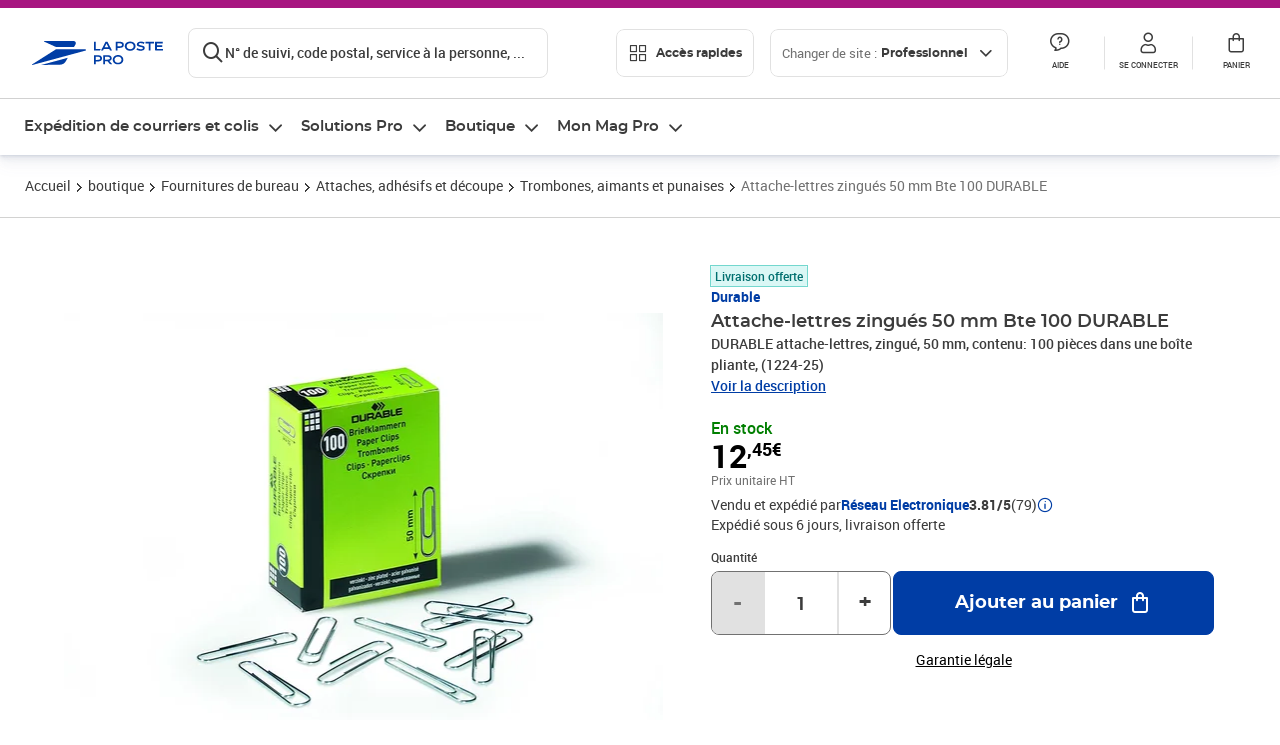

--- FILE ---
content_type: text/html; charset=utf-8
request_url: https://www.laposte.fr/professionnel/boutique/attache-lettres-zingues-50-mm-bte-100-durable/p/mp-500009583
body_size: 52841
content:
<!doctype html>
<html data-n-head-ssr lang="fr" class="lp__theme--pro" data-n-head="%7B%22lang%22:%7B%22ssr%22:%22fr%22%7D,%22class%22:%7B%22ssr%22:%5B%22lp__theme--pro%22%5D%7D%7D">
  <head >
    <meta data-n-head="ssr" charset="utf-8"><meta data-n-head="ssr" name="viewport" content="width=device-width, initial-scale=1"><meta data-n-head="ssr" charset="utf-8"><meta data-n-head="ssr" data-hid="og:site_name" property="og:site_name" content="La Poste Pro"><meta data-n-head="ssr" data-hid="og:title" property="og:title" content="Attache-lettres zingués 50 mm Bte 100 DURABLE - La Poste Pro"><meta data-n-head="ssr" data-hid="description" name="description" content="DURABLE attache-lettres, zingué, 50 mm, contenu: 100 pièces dans une boîte pliante, (1224-25)"><meta data-n-head="ssr" data-hid="og:description" property="og:description" content="DURABLE attache-lettres, zingué, 50 mm, contenu: 100 pièces dans une boîte pliante, (1224-25)"><meta data-n-head="ssr" data-hid="og:type" property="og:type" content="website"><meta data-n-head="ssr" data-hid="og:url" property="og:url" content="https://www.laposte.fr/professionnel/boutique/attache-lettres-zingues-50-mm-bte-100-durable/p/mp-500009583"><meta data-n-head="ssr" data-hid="og:image" property="og:image" content="https://www.laposte.fr/ecom/occ/ecommerce/medias/sys_master/productsmedias/h35/hae/14035729743902/1200Wx1200H_mp-500009583_media/mp-500009583_media.jpg"><title>Attache-lettres zingués 50 mm Bte 100 DURABLE - La Poste Pro</title><script type="text/javascript" src="/ruxitagentjs_ICA7NVfhqrux_10327251022105625.js" data-dtconfig="rid=RID_1918213840|rpid=332973395|domain=laposte.fr|reportUrl=/rb_369fb591-0e3f-448f-8fd8-6b584dd807ff|app=c15f6f2eec8099d6|owasp=1|featureHash=ICA7NVfhqrux|xb=googleapis^bs.com^pbat^bs.bing^prealytics^bs.io^pgoogleadservices^bs.com^pfacebook^bs.com^pad^bs.doubleclick^bs.net^pgoogle^bs.com^pabtasty^bs.com|rdnt=1|uxrgce=1|cuc=s0stmckq|mdl=mdcc8=20|mel=100000|expw=1|md=mdcc2=bdocument.referrer,mdcc3=bnavigator.userAgent,mdcc4=dutm_source,mdcc5=dutm_medium,mdcc6=dutm_campaign,mdcc7=btc_vars.user_logged,mdcc8=adiv[class*^e^dqNotification^dq],mdcc9=bproperties.parcours,mdcc10=ah1.search__title span,mdcc11=btc_vars.full_page_name,mdcc12=dq,mdcc13=a[data-test-id^e^dqproduct-detail-title^dq],mdcc15=bproperties.cart_turnovertaxfree,mdcc16=bproperties.cart_turnovertaxincluded,mdcc17=adiv.tileGroup.payment__tile.tileGroup--horizontal.tileGroup--large--horizontal.tileGroup--default ^rb div.tile--wrapper.tile--checked ^rb div ^rb div ^rb div ^rb p,mdcc18=ap[class*^e^dqalertBloc^dq],mdcc19=btc_vars.user_id,mdcc20=bproperties.si_cart_products,mdcc21=btc_vars.si_order_id,mdcc22=btc_vars.si_cart_id,mdcc23=btc_vars.si_cart_quantity,mdcc24=btc_vars.full_page_name|lastModification=1769619188501|mdp=mdcc8,mdcc16,mdcc20,mdcc21|tp=500,50,0|srbbv=2|agentUri=/ruxitagentjs_ICA7NVfhqrux_10327251022105625.js"></script><link data-n-head="ssr" rel="icon" type="image/x-icon" href="/ecom/favicon.ico"><link data-n-head="ssr" href="/ecom/_nuxt/node_modules/@lpel/phoenix-front-libraries-solaris/dist/fonts/Montserrat-Bold.3315de59.woff2" rel="preload" as="font" type="font/woff2" crossorigin="true"><link data-n-head="ssr" href="/ecom/_nuxt/node_modules/@lpel/phoenix-front-libraries-solaris/dist/fonts/Montserrat-Light.6f9be861.woff2" rel="preload" as="font" type="font/woff2" crossorigin="true"><link data-n-head="ssr" href="/ecom/_nuxt/node_modules/@lpel/phoenix-front-libraries-solaris/dist/fonts/Montserrat-Medium.618bb800.woff2" rel="preload" as="font" type="font/woff2" crossorigin="true"><link data-n-head="ssr" href="/ecom/_nuxt/node_modules/@lpel/phoenix-front-libraries-solaris/dist/fonts/Montserrat-Regular.96275b32.woff2" rel="preload" as="font" type="font/woff2" crossorigin="true"><link data-n-head="ssr" href="/ecom/_nuxt/node_modules/@lpel/phoenix-front-libraries-solaris/dist/fonts/Montserrat-Semi-Bold.de1701b1.woff2" rel="preload" as="font" type="font/woff2" crossorigin="true"><link data-n-head="ssr" data-hid="canonical" rel="canonical" href="https://www.laposte.fr/professionnel/boutique/attache-lettres-zingues-50-mm-bte-100-durable/p/mp-500009583"><script data-n-head="ssr">window.tc_vars = []</script><script data-n-head="ssr" type="application/ld+json">{"@context":"https://schema.org","@type":"Product","name":"Attache-lettres zingués 50 mm Bte 100 DURABLE","description":"DURABLE attache-lettres, zingué, 50 mm, contenu: 100 pièces dans une boîte pliante, (1224-25)\n","sku":"mp-500009583","image":["https://www.laposte.fr/ecom/occ/ecommerce/medias/sys_master/productsmedias/h35/hae/14035729743902/1200Wx1200H_mp-500009583_media/mp-500009583_media.jpg","https://www.laposte.fr/ecom/occ/ecommerce/medias/sys_master/productsmedias/h35/hae/14035729743902/1200Wx1200H_mp-500009583_media/mp-500009583_media.jpg"],"brand":{"@type":"Brand","name":"Durable"},"offers":{"@type":"Offer","priceCurrency":"EUR","price":"14.94","seller":{"@type":"Organization","name":"Réseau Electronique"},"availability":"https://schema.org/InStock","itemCondition":"https://schema.org/NewCondition"},"aggregateRating":{"@type":"aggregateRating","ratingValue":3.81,"ratingCount":79},"gtin13":"4005546104508"}</script><link rel="stylesheet" href="/ecom/_nuxt/css/da75bd6.css"><link rel="stylesheet" href="/ecom/_nuxt/css/2a9cb36.css"><link rel="stylesheet" href="/ecom/_nuxt/css/86e357d.css"><link rel="stylesheet" href="/ecom/_nuxt/css/f3af2ce.css"><link rel="stylesheet" href="/ecom/_nuxt/css/20dcb8a.css"><link rel="stylesheet" href="/ecom/_nuxt/css/5ce528e.css"><link rel="stylesheet" href="/ecom/_nuxt/css/0b3682a.css"><link rel="stylesheet" href="/ecom/_nuxt/css/528a3cc.css"><link rel="stylesheet" href="/ecom/_nuxt/css/a38870e.css"><link rel="stylesheet" href="/ecom/_nuxt/css/1350d82.css">
  </head>
  <body >
    <div data-server-rendered="true" id="__nuxt"><!----><div id="__layout"><div><div class="notifications notifications--toast notifications--top-center" data-v-6fa5a924 data-v-52b26608></div> <div class="page"><div new-logo="true" data-fetch-key="data-v-15f4d252:0" class="full pdp" data-v-0744e858 data-v-15f4d252><a href="#main" target="_self" class="button full__skipLink visually-hidden-focusable button__mobile--small button__tablet--small button__desktop--small button--primary button--supernova" data-v-e0e8d712 data-v-0744e858><span class="button__wrapper" data-v-e0e8d712><!----><span class="button__label" data-v-e0e8d712> Aller au contenu de la page </span><span class="anim" data-v-e0e8d712></span><!----></span></a><div class="full__headerWrapper" data-v-0744e858><div class="header__wrap full__header" data-v-062470ac data-v-0744e858><div class="header__stick" data-v-062470ac><header role="banner" class="header" data-v-062470ac><div class="header__base headerFull" data-v-194ceb56 data-v-0744e858><button type="button" aria-label="Ouvrir le menu" class="burger header__burger--new headerFull__burger" data-v-3411d4c2 data-v-194ceb56><i class="icon icon--settings-burger-menu icon--regular icon--default" data-v-1028a809 data-v-3411d4c2><span class="visually-hidden" data-v-1028a809></span></i></button><div class="headerFull__logo" data-v-194ceb56><picture tabindex="0" role="'button'" class="logo logo--clickable logo--responsive logo--horizontal logo--medium header__logo--new" data-v-674dfebc data-v-194ceb56><!----><img src="[data-uri]" alt="Retour à l'accueil - La Poste Pro" width="132" height="24" class="logo__image logo__image--horizontal logo__image--pro" data-v-674dfebc></picture><!----></div><div class="header__content--new headerFull__content" data-v-194ceb56><div class="component component-SearchBox" data-v-194ceb56><div class="searchbox" data-v-7f7187c0><div class="searchbox__wrapper" data-v-7f7187c0><div class="searchbox__head" data-v-7f7187c0><button type="button" aria-label="Recherchez un n°de suivi, code postal , service à la personne... " class="searchbox__entry" data-v-7f7187c0><i class="icon icon--search-loupe icon--regular icon--default" data-v-1028a809 data-v-7f7187c0><span class="visually-hidden" data-v-1028a809></span></i><span class="searchbox__entry__label" data-v-7f7187c0>N° de suivi, code postal, service à la personne, ...</span></button></div><!----></div><!----></div></div><div class="component component-accesRapidesBanners" data-v-194ceb56><div class="quick header__quick" data-v-22e19230><button title="Accès rapides" class="button button__mobile--regular button__tablet--regular button__desktop--regular button--secondary button--darkgrey quick__button" data-v-e0e8d712 data-v-22e19230><span class="button__wrapper" data-v-e0e8d712><!----><span class="button__label" data-v-e0e8d712><i class="quick__icon icon icon--editing-display-grid-big icon--light icon--default" data-v-1028a809 data-v-22e19230><span class="visually-hidden" data-v-1028a809></span></i> Accès rapides </span><span class="anim" data-v-e0e8d712></span><!----></span></button><!----></div></div><div class="accessLinksBlock accessLinksBlock--header" data-v-708f3b3b data-v-194ceb56><button class="button button__mobile--regular button__tablet--regular button__desktop--regular button--ghost button--darkgrey accessLinksBlock__button" data-v-e0e8d712 data-v-708f3b3b><span class="button__wrapper" data-v-e0e8d712><!----><span class="button__label" data-v-e0e8d712> Changer de site : <span class="accessLinksBlock__type" data-v-e0e8d712 data-v-708f3b3b>Professionnel</span><i class="accessLinksBlock__arrow icon icon--arrow-bottom icon--regular icon--small" data-v-1028a809 data-v-708f3b3b><span class="visually-hidden" data-v-1028a809></span></i></span><span class="anim" data-v-e0e8d712></span><!----></span></button><!----><!----><!----></div><!----></div><div class="headerFull__actions" data-v-194ceb56><a href="https://aide.laposte.fr/professionnel" id="header-help-part" class="headerFull__button headerButton" data-v-5f100cb7 data-v-194ceb56><i class="headerButton__icon icon icon--action-help icon--light icon--default" data-v-1028a809 data-v-5f100cb7><span class="visually-hidden" data-v-1028a809></span></i><span class="headerButton__line" data-v-5f100cb7> Aide </span><!----></a><span aria-pressed="true" role="button" tabindex="0" class="headerFull__button headerButton" data-v-5f100cb7 data-v-194ceb56><i class="headerButton__icon icon icon--editing-profile icon--light icon--default" data-v-1028a809 data-v-5f100cb7><span class="visually-hidden" data-v-1028a809></span></i><span class="headerButton__line" data-v-5f100cb7> Se connecter </span><!----></span><span aria-pressed="true" role="button" tabindex="0" id="header-cart-button" class="headerFull__button headerButton" data-v-5f100cb7 data-v-7b5364ee data-v-194ceb56><span data-v-5f100cb7 data-v-7b5364ee><div class="loader headerCardButton__loader loader--vsmp" data-v-b1bce3a2 data-v-7b5364ee><svg viewBox="0 0 50 50" class="loader__circular" data-v-b1bce3a2><path d="M25,5A20.14,20.14,0,0,1,45,22.88a2.51,2.51,0,0,0,2.49,2.26h0A2.52,2.52,0,0,0,50,22.33a25.14,25.14,0,0,0-50,0,2.52,2.52,0,0,0,2.5,2.81h0A2.51,2.51,0,0,0,5,22.88,20.14,20.14,0,0,1,25,5Z" class="loader__path" data-v-b1bce3a2><animateTransform attributeName="transform" type="rotate" from="0 25 25" to="360 25 25" dur="0.7s" repeatCount="indefinite" data-v-b1bce3a2></animateTransform></path></svg></div></span><span class="headerCardButton__cartQty" style="display:none;" data-v-5f100cb7 data-v-7b5364ee> 0 </span><i class="headerButton__icon icon icon--cart-simple icon--light icon--default" data-v-1028a809 data-v-5f100cb7><span class="visually-hidden" data-v-1028a809></span></i><span class="headerButton__line" data-v-5f100cb7> Panier </span><!----></span><!----></div></div></header></div></div><nav aria-label="Menu de navigation" role="navigation" class="navbar" data-v-bfdf1a5e data-v-bfdf1a5e data-v-0744e858><!----><div class="navbar__body" data-v-bfdf1a5e><div class="accessLinksBlock accessLinksBlock--navbar" data-v-708f3b3b data-v-bfdf1a5e><button class="button button__mobile--regular button__tablet--regular button__desktop--regular button--ghost button--darkgrey accessLinksBlock__button" data-v-e0e8d712 data-v-708f3b3b><span class="button__wrapper" data-v-e0e8d712><!----><span class="button__label" data-v-e0e8d712> Changer de site : <span class="accessLinksBlock__type" data-v-e0e8d712 data-v-708f3b3b>Professionnel</span><i class="accessLinksBlock__arrow icon icon--arrow-bottom icon--regular icon--small" data-v-1028a809 data-v-708f3b3b><span class="visually-hidden" data-v-1028a809></span></i></span><span class="anim" data-v-e0e8d712></span><!----></span></button><!----><div style="display:none;" data-v-708f3b3b data-v-708f3b3b><div class="accessLinksBlock__list" data-v-c79be128 data-v-708f3b3b><ul class="accessLinks accessLinks--full" data-v-c79be128><li data-v-c79be128><button class="accessLinks__item accessLinks__item--part" data-v-c79be128><div class="accessLinks__picture accessLinks__picture--new" data-v-c79be128><!----><picture tabindex="0" role="link" class="logo logo--clickable logo--horizontal logo--xxsmall accessLinks__logo--new accessLinks__logo--part" data-v-674dfebc data-v-c79be128><!----><img src="[data-uri]" alt="La Poste" width="81" height="12" class="logo__image logo__image--horizontal logo__image--part" data-v-674dfebc></picture></div><div class="accessLinks__title" data-v-c79be128>Particulier</div><span class="accessLinks__check" data-v-c79be128><!----></span></button></li><li data-v-c79be128><button class="accessLinks__item accessLinks__item--pro accessLinks__item--active" data-v-c79be128><div class="accessLinks__picture accessLinks__picture--new" data-v-c79be128><!----><picture tabindex="0" role="link" class="logo logo--clickable logo--horizontal logo--xxsmall accessLinks__logo--new accessLinks__logo--pro" data-v-674dfebc data-v-c79be128><!----><img src="[data-uri]" alt="La Poste Pro" width="66" height="12" class="logo__image logo__image--horizontal logo__image--pro" data-v-674dfebc></picture></div><div class="accessLinks__title" data-v-c79be128>Professionnel</div><span class="accessLinks__check" data-v-c79be128><i class="icon icon--action-check icon--regular icon--default" data-v-1028a809 data-v-c79be128><span class="visually-hidden" data-v-1028a809></span></i></span></button></li><li data-v-c79be128><button class="accessLinks__item accessLinks__item--business" data-v-c79be128><div class="accessLinks__picture accessLinks__picture--new" data-v-c79be128><!----><picture tabindex="0" role="link" class="logo logo--clickable logo--horizontal logo--xxsmall accessLinks__logo--new accessLinks__logo--business" data-v-674dfebc data-v-c79be128><!----><img src="[data-uri]" alt="La Poste Solution Business" width="56" height="12" class="logo__image logo__image--horizontal logo__image--business" data-v-674dfebc></picture></div><div class="accessLinks__title" data-v-c79be128>Entreprises&nbsp;et collectivités</div><span class="accessLinks__check" data-v-c79be128><!----></span></button></li><li data-v-c79be128><button class="accessLinks__item accessLinks__item--pro" data-v-c79be128><div class="accessLinks__picture accessLinks__picture--new" data-v-c79be128><!----><picture tabindex="0" role="link" class="logo logo--clickable logo--horizontal logo--xxsmall accessLinks__logo--new accessLinks__logo--pro" data-v-674dfebc data-v-c79be128><!----><img src="[data-uri]" alt="La Poste Pro" width="66" height="12" class="logo__image logo__image--horizontal logo__image--pro" data-v-674dfebc></picture></div><div class="accessLinks__title" data-v-c79be128>Buralistes</div><span class="accessLinks__check" data-v-c79be128><!----></span></button></li></ul></div></div><!----></div><!----><div class="component component-mobileAccesRapidesBanners"><div class="quickaccess quickaccess--open" data-v-3cd4e6dd><button class="quickaccess__title" data-v-3cd4e6dd> Accès rapides <i class="quickaccess__arrow icon icon--arrow-bottom icon--regular icon--small" data-v-1028a809 data-v-3cd4e6dd><span class="visually-hidden" data-v-1028a809></span></i></button><div class="quickaccess__content" data-v-3cd4e6dd><nav class="quick-access quickaccess__list" data-v-61143e7a data-v-3cd4e6dd><ul class="quick__list" data-v-61143e7a><li class="quick__item" data-v-61143e7a><!----><div class="quick__picture" data-v-61143e7a><picture class="quick__image" data-v-314b3fed data-v-61143e7a><img width="56" height="56" alt="Timbre à imprimer" data-src="/ecom/occ/smartedit/medias/sys_master/images/hfd/h07/13315068264478/icon-D-mtel/icon-D-mtel.svg" fetchpriority="low" class="lazyload lp-picture__full-width" data-v-314b3fed></picture></div><a href="/professionnel/mon-timbre-en-ligne/personalisation" class="quick__title" data-v-61143e7a> Imprimer un timbre </a></li><li class="quick__item" data-v-61143e7a><!----><div class="quick__picture" data-v-61143e7a><picture class="quick__image" data-v-314b3fed data-v-61143e7a><img width="56" height="56" alt="Colissimo" data-src="/ecom/occ/smartedit/medias/sys_master/images/h35/hdd/14684476243998/icon_D_colissimo/icon-D-colissimo.svg" fetchpriority="low" class="lazyload lp-picture__full-width" data-v-314b3fed></picture></div><a href="/professionnel/colissimo-en-ligne" class="quick__title" data-v-61143e7a> Envoyer un Colissimo </a></li><li class="quick__item" data-v-61143e7a><!----><div class="quick__picture" data-v-61143e7a><picture class="quick__image" data-v-314b3fed data-v-61143e7a><img width="56" height="56" alt="Commandez vos timbres" data-src="/ecom/occ/smartedit/medias/sys_master/images/ha1/h08/13315068723230/icon-D-timbre/icon-D-timbre.svg" fetchpriority="low" class="lazyload lp-picture__full-width" data-v-314b3fed></picture></div><a href="/professionnel/pp/c/timbres" class="quick__title" data-v-61143e7a> Acheter un timbre </a></li><li class="quick__item" data-v-61143e7a><!----><div class="quick__picture" data-v-61143e7a><picture class="quick__image" data-v-314b3fed data-v-61143e7a><img width="56" height="56" alt="Recommandés en ligne" data-src="/ecom/occ/smartedit/medias/sys_master/images/h3b/h5a/13315085271070/icon-D-courrier-en-ligne/icon-D-courrier-en-ligne.svg" fetchpriority="low" class="lazyload lp-picture__full-width" data-v-314b3fed></picture></div><a href="/professionnel/lettre-recommandee-en-ligne" class="quick__title" data-v-61143e7a> Recommandés en ligne </a></li><li class="quick__item" data-v-61143e7a><!----><div class="quick__picture" data-v-61143e7a><picture class="quick__image" data-v-314b3fed data-v-61143e7a><img width="56" height="56" alt="Enveloppes à affranchir" data-src="/ecom/occ/smartedit/medias/sys_master/images/hae/hff/13339228241950/icon_D_enveloppe/icon-D-enveloppe.svg" fetchpriority="low" class="lazyload lp-picture__full-width" data-v-314b3fed></picture></div><a href="/professionnel/boutique/c/enveloppespostales" class="quick__title" data-v-61143e7a> Enveloppes à affranchir </a></li><li class="quick__item" data-v-61143e7a><!----><div class="quick__picture" data-v-61143e7a><picture class="quick__image" data-v-314b3fed data-v-61143e7a><img width="56" height="56" alt="Liasses recommandées" data-src="/ecom/occ/smartedit/medias/sys_master/images/h21/hae/13339227979806/icon_D_liasses-recommandees/icon-D-liasses-recommandees.svg" fetchpriority="low" class="lazyload lp-picture__full-width" data-v-314b3fed></picture></div><a href="/professionnel/boutique/c/recommandesetsupports" class="quick__title" data-v-61143e7a> Liasses recommandées </a></li><li class="quick__item" data-v-61143e7a><!----><div class="quick__picture" data-v-61143e7a><picture class="quick__image" data-v-314b3fed data-v-61143e7a><img width="56" height="56" alt="Transfert de courrier" data-src="/ecom/occ/smartedit/medias/sys_master/images/he1/h53/13315088875550/icon_D_reex/icon-D-reex.svg" fetchpriority="low" class="lazyload lp-picture__full-width" data-v-314b3fed></picture></div><a href="/professionnel/demenagement-absence" class="quick__title" data-v-61143e7a> Transfert de courrier  </a></li><li class="quick__item" data-v-61143e7a><!----><div class="quick__picture" data-v-61143e7a><picture class="quick__image" data-v-314b3fed data-v-61143e7a><img width="56" height="56" alt="Formalités douanières" data-src="/ecom/occ/smartedit/medias/sys_master/images/h8e/h52/13315093135390/icon-D-douanes/icon-D-douanes.svg" fetchpriority="low" class="lazyload lp-picture__full-width" data-v-314b3fed></picture></div><a href="/frais-droits-douane" class="quick__title" data-v-61143e7a> Formalités douanières </a></li><li class="quick__item" data-v-61143e7a><!----><div class="quick__picture" data-v-61143e7a><picture class="quick__image" data-v-314b3fed data-v-61143e7a><img width="56" height="56" alt="Grilles tarifaires" data-src="/ecom/occ/smartedit/medias/sys_master/images/hb2/hef/13339228700702/icon_D_grille-tarifs/icon-D-grille-tarifs.svg" fetchpriority="low" class="lazyload lp-picture__full-width" data-v-314b3fed></picture></div><a href="/professionnel/produits/article/tarifs-consulter-le-catalogue-integral" class="quick__title" data-v-61143e7a> Grilles tarifaires </a></li></ul><!----></nav></div></div></div><div class="component component-menuNavigationComponent"><nav role="navigation" aria-label="Navigation principale" data-v-d2aa8b20><ul class="mainMenu" data-v-d2aa8b20><li class="mainMenu__item" data-v-d2aa8b20><button id="nav-0" aria-controls="nav-p-0" aria-expanded="false" data-v-d2aa8b20> Expédition de courriers et colis </button><div id="nav-p-0" aria-labelledby="nav-0" class="mp" data-v-d2aa8b20><!----><div class="mp__content"><div class="ph mp__header" data-v-2c228114><button aria-label="fermer le menu" class="ph__close" data-v-2c228114><i class="icon icon--action-close icon--regular icon--default" data-v-1028a809 data-v-2c228114><span class="visually-hidden" data-v-1028a809></span></i></button><!----><!----><!----></div><div class="mp__body"><h3 class="mp__title mp-t-ic nav-ic-pro-ex-crr-cls"><button aria-label="retour au menu précédent" class="mp-t-bk"></button><span class="mp-t-lb"> Expédition de courriers et colis </span><i class="mp-t-icon icon icon--nav-pro-expe-courrier-colis icon--regular icon--default" data-v-1028a809><span class="visually-hidden" data-v-1028a809></span></i></h3><div class="mp__lks"><!----><div class="mp__acc mp__acc--open"><button id="h-0-0" aria-expanded="true" aria-controls="b-0-0" class="mp__acc-h"> Affranchir des courriers sans se déplacer </button><div id="b-0-0" role="region" aria-labelledby="h-0-0"><ul class="mp__acc-b"><li><a href="/professionnel/mon-timbre-en-ligne" class="mp__lk"> Timbre à imprimer </a><div id="p-0-0-0" role="region" aria-labelledby="l-0-0-0" class="mp mp--nested"><!----><!----></div></li><li><a href="/professionnel/mon-timbre-en-ligne/personnaliser-timbre-logo-entreprise" class="mp__lk"> Timbre à imprimer avec le logo de l'entreprise </a><div id="p-0-0-1" role="region" aria-labelledby="l-0-0-1" class="mp mp--nested"><!----><!----></div></li><li><a href="/professionnel/vignette-recommandee-en-ligne" class="mp__lk"> Vignette recommandée en ligne </a><div id="p-0-0-2" role="region" aria-labelledby="l-0-0-2" class="mp mp--nested"><!----><!----></div></li><li><a href="/professionnel/lettre-recommandee-en-ligne" class="mp__lk"> Lettre recommandée en ligne </a><div id="p-0-0-3" role="region" aria-labelledby="l-0-0-3" class="mp mp--nested"><!----><!----></div></li><li><a href="/professionnel/lettre-simple-et-suivie-en-ligne" class="mp__lk"> e-lettre rouge, avec ou sans suivi </a><div id="p-0-0-4" role="region" aria-labelledby="l-0-0-4" class="mp mp--nested"><!----><!----></div></li><li><a href="/professionnel/lettre-recommandee" class="mp__lk"> Toutes vos solutions d’envois recommandés </a><div id="p-0-0-5" role="region" aria-labelledby="l-0-0-5" class="mp mp--nested"><!----><!----></div></li><!----></ul></div></div><div class="mp__acc"><button id="h-0-1" aria-expanded="false" aria-controls="b-0-1" class="mp__acc-h"> Commander des timbres et enveloppes </button><div id="b-0-1" role="region" aria-labelledby="h-0-1"><ul class="mp__acc-b"><li><a href="/professionnel/pp/c/timbres-marianne" class="mp__lk"> Timbres Marianne </a><div id="p-0-1-0" role="region" aria-labelledby="l-0-1-0" class="mp mp--nested"><!----><!----></div></li><li><a href="/professionnel/pp/c/timbres-et-stickers-suivis" class="mp__lk"> Timbres et Stickers suivis </a><div id="p-0-1-1" role="region" aria-labelledby="l-0-1-1" class="mp mp--nested"><!----><!----></div></li><li><a href="/professionnel/pp/c/beaux-timbres" class="mp__lk"> Beaux timbres </a><div id="p-0-1-2" role="region" aria-labelledby="l-0-1-2" class="mp mp--nested"><!----><!----></div></li><li><a href="/professionnel/pp/c/enveloppes-preaffranchies" class="mp__lk"> Enveloppes pré-affranchies </a><div id="p-0-1-3" role="region" aria-labelledby="l-0-1-3" class="mp mp--nested"><!----><!----></div></li><li><a href="/professionnel/boutique/c/enveloppespostales" class="mp__lk"> Enveloppes à affranchir </a><div id="p-0-1-4" role="region" aria-labelledby="l-0-1-4" class="mp mp--nested"><!----><!----></div></li><li><a href="/professionnel/pp/c/cadeaux-entreprise" class="mp__lk"> Cadeaux d'entreprise </a><div id="p-0-1-5" role="region" aria-labelledby="l-0-1-5" class="mp mp--nested"><!----><!----></div></li><!----></ul></div></div><div class="mp__acc"><button id="h-0-2" aria-expanded="false" aria-controls="b-0-2" class="mp__acc-h"> Affranchir des colis sans se déplacer </button><div id="b-0-2" role="region" aria-labelledby="h-0-2"><ul class="mp__acc-b"><li><a href="/professionnel/envoi-colis/colissimo-en-ligne" class="mp__lk"> Envoyer un ou plusieurs Colissimo </a><div id="p-0-2-0" role="region" aria-labelledby="l-0-2-0" class="mp mp--nested"><!----><!----></div></li><li><a href="/professionnel/envoi-colis/comparer-transporteurs/parcours/votre-colis?carrier=Chronopost" class="mp__lk"> Envoyer un Chronopost </a><div id="p-0-2-1" role="region" aria-labelledby="l-0-2-1" class="mp mp--nested"><!----><!----></div></li><li><a href="/professionnel/solutions-envois-colis" class="mp__lk"> Envoyer des petites marchandises </a><div id="p-0-2-2" role="region" aria-labelledby="l-0-2-2" class="mp mp--nested"><!----><!----></div></li><li><a href="/professionnel/envoi-colis/comparer-transporteurs" class="mp__lk"> Expédier depuis une boîte aux lettres </a><div id="p-0-2-3" role="region" aria-labelledby="l-0-2-3" class="mp mp--nested"><!----><!----></div></li><li><a href="/professionnel/envoyer-un-colis-en-point-de-retrait" class="mp__lk"> Livrer en point de retrait </a><div id="p-0-2-4" role="region" aria-labelledby="l-0-2-4" class="mp mp--nested"><!----><!----></div></li><li><a href="/professionnel/envoyer-colis-international" class="mp__lk"> Envoyer à l'international </a><div id="p-0-2-5" role="region" aria-labelledby="l-0-2-5" class="mp mp--nested"><!----><!----></div></li><li><a href="/professionnel/assurance-contre-signature" class="mp__lk"> Sécuriser un envoi avec la signature ou les assurances  </a><div id="p-0-2-6" role="region" aria-labelledby="l-0-2-6" class="mp mp--nested"><!----><!----></div></li><li><a href="/professionnel/envoi-colis/expeditions-e-commerce" class="mp__lk"> Nos modules e-Commerce </a><div id="p-0-2-7" role="region" aria-labelledby="l-0-2-7" class="mp mp--nested"><!----><!----></div></li><li><a href="/professionnel/solutions-envois-colis" class="mp__lk"> Toutes nos solutions Colis </a><div id="p-0-2-8" role="region" aria-labelledby="l-0-2-8" class="mp mp--nested"><!----><!----></div></li><!----></ul></div></div><div class="mp__acc"><button id="h-0-3" aria-expanded="false" aria-controls="b-0-3" class="mp__acc-h"> Comparer et envoyer un colis </button><div id="b-0-3" role="region" aria-labelledby="h-0-3"><ul class="mp__acc-b"><li><a href="/professionnel/envoi-colis/comparer-transporteurs" class="mp__lk"> Comparer les offres de Colissimo, Chronopost et Lettre verte suivie </a><div id="p-0-3-0" role="region" aria-labelledby="l-0-3-0" class="mp mp--nested"><!----><!----></div></li><!----></ul></div></div><div class="mp__acc"><button id="h-0-4" aria-expanded="false" aria-controls="b-0-4" class="mp__acc-h"> Commander des emballages et boîtes en carton </button><div id="b-0-4" role="region" aria-labelledby="h-0-4"><ul class="mp__acc-b"><li><a href="/professionnel/pp/c/emballages-preaffranchis" class="mp__lk"> Emballages préaffranchis </a><div id="p-0-4-0" role="region" aria-labelledby="l-0-4-0" class="mp mp--nested"><!----><!----></div></li><li><a href="/professionnel/pp/c/emballages-colissimo" class="mp__lk"> Prêt-à-Envoyer Colissimo </a><div id="p-0-4-1" role="region" aria-labelledby="l-0-4-1" class="mp mp--nested"><!----><!----></div></li><li><a href="/professionnel/pp/c/emballages-chronopost" class="mp__lk"> Prêt-à-Envoyer Chronopost </a><div id="p-0-4-2" role="region" aria-labelledby="l-0-4-2" class="mp mp--nested"><!----><!----></div></li><li><a href="/professionnel/boutique/c/cartonsboitespostalesetcaisses" class="mp__lk"> Cartons et emballages à affranchir </a><div id="p-0-4-3" role="region" aria-labelledby="l-0-4-3" class="mp mp--nested"><!----><!----></div></li><li><a href="/professionnel/pp/c/etiquettes-prepayees-colissimo" class="mp__lk"> Étiquettes prépayées Colissimo </a><div id="p-0-4-4" role="region" aria-labelledby="l-0-4-4" class="mp mp--nested"><!----><!----></div></li><!----></ul></div></div><div class="mp__acc"><button id="h-0-5" aria-expanded="false" aria-controls="b-0-5" class="mp__acc-h"> Services Courrier et Colis </button><div id="b-0-5" role="region" aria-labelledby="h-0-5"><ul class="mp__acc-b"><li><a href="/professionnel/produits/article/tarifs-consulter-le-catalogue-integral" class="mp__lk"> Consulter les grilles tarifaires courrier </a><div id="p-0-5-0" role="region" aria-labelledby="l-0-5-0" class="mp mp--nested"><!----><!----></div></li><li><a href="/professionnel/produits/article/tarifs-consulter-le-catalogue-integral" class="mp__lk"> Consulter les grilles tarifaires colis </a><div id="p-0-5-1" role="region" aria-labelledby="l-0-5-1" class="mp mp--nested"><!----><!----></div></li><li><a href="/expedition-bal/formulaire" class="mp__lk"> Envoyer ou retourner un colis depuis votre boite aux lettres </a><div id="p-0-5-2" role="region" aria-labelledby="l-0-5-2" class="mp mp--nested"><!----><!----></div></li><li><a href="https://localiser.laposte.fr/?jesuis=professionnel" target="_blank" class="mp__lk mp__lk--ext"> Localiser un point de contact la Poste </a><div id="p-0-5-3" role="region" aria-labelledby="l-0-5-3" class="mp mp--nested"><!----><!----></div></li><li><a href="/outils/trouver-un-code-postal" class="mp__lk"> Trouver un code postal ou une ville </a><div id="p-0-5-4" role="region" aria-labelledby="l-0-5-4" class="mp mp--nested"><!----><!----></div></li><li><a href="/outils/tester-une-adresse" class="mp__lk"> Tester une adresse </a><div id="p-0-5-5" role="region" aria-labelledby="l-0-5-5" class="mp mp--nested"><!----><!----></div></li><li><a href="/professionnel/outils/suivi" class="mp__lk"> Suivre un ou plusieurs envois </a><div id="p-0-5-6" role="region" aria-labelledby="l-0-5-6" class="mp mp--nested"><!----><!----></div></li><li><a href="/professionnel/flexigo-location-boite-postale" class="mp__lk"> Louer votre boîte postale - Flexigo </a><div id="p-0-5-7" role="region" aria-labelledby="l-0-5-7" class="mp mp--nested"><!----><!----></div></li><li><a href="/activation-de-services" class="mp__lk"> Activer ses Services Plus </a><div id="p-0-5-8" role="region" aria-labelledby="l-0-5-8" class="mp mp--nested"><!----><!----></div></li><li><a href="/professionnel/outils/avis-preuve" class="mp__lk"> Vérifier une preuve de dépôt, un avis de passage </a><div id="p-0-5-9" role="region" aria-labelledby="l-0-5-9" class="mp mp--nested"><!----><!----></div></li><li><a href="/professionnel/produits/presentation/donner-procuration-pour-retirer-ou-recevoir-du-courrier" class="mp__lk"> Donner procuration </a><div id="p-0-5-10" role="region" aria-labelledby="l-0-5-10" class="mp mp--nested"><!----><!----></div></li><li><a href="/professionnel/envoi-courrier-en-ligne/modeles-lettres-thematiques" class="mp__lk"> Consulter des modèles de lettres </a><div id="p-0-5-11" role="region" aria-labelledby="l-0-5-11" class="mp mp--nested"><!----><!----></div></li><li><a href="/outils/modification-livraison" class="mp__lk"> Modifier une livraison </a><div id="p-0-5-12" role="region" aria-labelledby="l-0-5-12" class="mp mp--nested"><!----><!----></div></li><!----></ul></div></div><div class="mp__acc"><button id="h-0-6" aria-expanded="false" aria-controls="b-0-6" class="mp__acc-h"> Formalités douanières </button><div id="b-0-6" role="region" aria-labelledby="h-0-6"><ul class="mp__acc-b"><li><a href="https://cn23.laposte.fr" target="_blank" class="mp__lk mp__lk--ext"> Saisir une déclaration en douane </a><div id="p-0-6-0" role="region" aria-labelledby="l-0-6-0" class="mp mp--nested"><!----><!----></div></li><li><a href="/frais-droits-douane" class="mp__lk"> Payer les droits et taxes de douane </a><div id="p-0-6-1" role="region" aria-labelledby="l-0-6-1" class="mp mp--nested"><!----><!----></div></li><li><a href="/justificatif-droits-taxes" class="mp__lk"> Récupérer le justificatif de paiement des droits de douane </a><div id="p-0-6-2" role="region" aria-labelledby="l-0-6-2" class="mp mp--nested"><!----><!----></div></li><!----></ul></div></div><div class="mp__acc"><button id="h-0-7" aria-expanded="false" aria-controls="b-0-7" class="mp__acc-h"> Suivre un ou plusieurs envois </button><div id="b-0-7" role="region" aria-labelledby="h-0-7"><ul class="mp__acc-b"><li><a href="/professionnel/outils/suivre-vos-envois" class="mp__lk"> Suivre un ou plusieurs envois </a><div id="p-0-7-0" role="region" aria-labelledby="l-0-7-0" class="mp mp--nested"><!----><!----></div></li><!----></ul></div></div><div class="mp__acc"><button id="h-0-8" aria-expanded="false" aria-controls="b-0-8" class="mp__acc-h"> Informations, conseils et guides </button><div id="b-0-8" role="region" aria-labelledby="h-0-8"><ul class="mp__acc-b"><li><a href="/professionnel/conseils-pratiques" class="mp__lk"> Retrouvez tous nos conseils pratiques </a><div id="p-0-8-0" role="region" aria-labelledby="l-0-8-0" class="mp mp--nested"><!----><!----></div></li><li><a href="/professionnel/envoyer/conseils-envoi" class="mp__lk"> Tous les conseils pour préparer vos expéditions de colis et de courriers </a><div id="p-0-8-1" role="region" aria-labelledby="l-0-8-1" class="mp mp--nested"><!----><!----></div></li><li><a href="/professionnel/gestion-et-envois-au-quotidien/conseils-pratiques/bien-preparer-son-envoi" class="mp__lk"> Bien préparer son envoi professionnel </a><div id="p-0-8-2" role="region" aria-labelledby="l-0-8-2" class="mp mp--nested"><!----><!----></div></li><li><a href="/professionnel/professionnel-transporteur-de-colis" class="mp__lk"> Quel transporteur de colis choisir pour mon entreprise ? </a><div id="p-0-8-3" role="region" aria-labelledby="l-0-8-3" class="mp mp--nested"><!----><!----></div></li><li><a href="/professionnel/gestion-et-envois-au-quotidien/conseils-pratiques/fiches-pays-colis" class="mp__lk"> Spécificités des envois de colis pour vos envois à l'international </a><div id="p-0-8-4" role="region" aria-labelledby="l-0-8-4" class="mp mp--nested"><!----><!----></div></li><li><a href="/professionnel/nouvelle-gamme-courrier" class="mp__lk"> La Poste modernise sa gamme Courrier </a><div id="p-0-8-5" role="region" aria-labelledby="l-0-8-5" class="mp mp--nested"><!----><!----></div></li><li><a href="/professionnel/envoyer/envoyer-courrier-urgent" class="mp__lk"> Comment envoyer un courrier urgent ? </a><div id="p-0-8-6" role="region" aria-labelledby="l-0-8-6" class="mp mp--nested"><!----><!----></div></li><li><a href="/professionnel/expedition-petit-colis-tarif-courrier" class="mp__lk"> Expédition au format lettre : une alternative moins chère </a><div id="p-0-8-7" role="region" aria-labelledby="l-0-8-7" class="mp mp--nested"><!----><!----></div></li><li><a href="/professionnel/fin-timbre-gris" class="mp__lk"> La fin du timbre gris. Comment envoyer ses courriers à moindres frais ? </a><div id="p-0-8-8" role="region" aria-labelledby="l-0-8-8" class="mp mp--nested"><!----><!----></div></li><li><a href="/professionnel/delais-livraison-affranchissement" class="mp__lk"> Quels sont les délais de livraison selon le type d'affranchissement choisi ? </a><div id="p-0-8-9" role="region" aria-labelledby="l-0-8-9" class="mp mp--nested"><!----><!----></div></li><!----></ul></div></div></div></div><button aria-label="fermer le panneau" class="mp__close"></button></div></div></li><li class="mainMenu__item" data-v-d2aa8b20><button id="nav-1" aria-controls="nav-p-1" aria-expanded="false" data-v-d2aa8b20> Solutions Pro </button><div id="nav-p-1" aria-labelledby="nav-1" class="mp" data-v-d2aa8b20><!----><div class="mp__content"><div class="ph mp__header" data-v-2c228114><button aria-label="fermer le menu" class="ph__close" data-v-2c228114><i class="icon icon--action-close icon--regular icon--default" data-v-1028a809 data-v-2c228114><span class="visually-hidden" data-v-1028a809></span></i></button><!----><!----><!----></div><div class="mp__body"><h3 class="mp__title mp-t-ic nav-ic-pro-slt-pro"><button aria-label="retour au menu précédent" class="mp-t-bk"></button><span class="mp-t-lb"> Solutions Pro </span><i class="mp-t-icon icon icon--nav-pro-solutions-pro icon--regular icon--default" data-v-1028a809><span class="visually-hidden" data-v-1028a809></span></i></h3><div class="mp__lks"><!----><div class="mp__acc mp__acc--open"><button id="h-1-0" aria-expanded="true" aria-controls="b-1-0" class="mp__acc-h"> Collecter et expédier vos envois </button><div id="b-1-0" role="region" aria-labelledby="h-1-0"><ul class="mp__acc-b"><li><a href="/professionnel/envoi-colis/comparer-transporteurs" class="mp__lk"> Comparer les offres de Colissimo, Chronopost et Lettre verte suivie </a><div id="p-1-0-0" role="region" aria-labelledby="l-1-0-0" class="mp mp--nested"><!----><!----></div></li><li><a href="/professionnel/envoi-colis/colissimo-en-ligne" class="mp__lk"> Envoyer un ou plusieurs Colissimo  </a><div id="p-1-0-1" role="region" aria-labelledby="l-1-0-1" class="mp mp--nested"><!----><!----></div></li><li><a href="/professionnel/envoi-colis/expeditions-e-commerce" class="mp__lk"> Nos modules e-Commerce </a><div id="p-1-0-2" role="region" aria-labelledby="l-1-0-2" class="mp mp--nested"><!----><!----></div></li><li><a href="/professionnel/flexigo-location-boite-postale" class="mp__lk"> Louer votre boîte postale - Flexigo </a><div id="p-1-0-3" role="region" aria-labelledby="l-1-0-3" class="mp mp--nested"><!----><!----></div></li><li><a href="/professionnel/affranchissement-courriers-affranchigo-premium" class="mp__lk"> AFFRANCHIGO - Externaliser l'affranchissement et l'expédition </a><div id="p-1-0-4" role="region" aria-labelledby="l-1-0-4" class="mp mp--nested"><!----><!----></div></li><li><a href="/professionnel/collecte-primo/offre" class="mp__lk"> COLLECTE PRIMO : Confier la collecte de vos courriers à votre facteur </a><div id="p-1-0-5" role="region" aria-labelledby="l-1-0-5" class="mp mp--nested"><!----><!----></div></li><li><a href="/professionnel/collecte-remise-plus" class="mp__lk"> Découvrir nos offres COLLECTE ET REMISE PLUS  </a><div id="p-1-0-6" role="region" aria-labelledby="l-1-0-6" class="mp mp--nested"><!----><!----></div></li><li><a href="/professionnel/plateforme-envoi-courrier" class="mp__lk"> Plateforme d'envoi de courriers </a><div id="p-1-0-7" role="region" aria-labelledby="l-1-0-7" class="mp mp--nested"><!----><!----></div></li><li><a href="/professionnel/les-services-livraison-domicile" class="mp__lk"> Découvrir nos services de livraison à domicile </a><div id="p-1-0-8" role="region" aria-labelledby="l-1-0-8" class="mp mp--nested"><!----><!----></div></li><li><a href="/entreprise-collectivites/proposer-solutions-recyclage" class="mp__lk"> RECYGO - Trier, collecter et recycler des déchets au bureau </a><div id="p-1-0-9" role="region" aria-labelledby="l-1-0-9" class="mp mp--nested"><!----><!----></div></li><!----></ul></div></div><div class="mp__acc"><button id="h-1-1" aria-expanded="false" aria-controls="b-1-1" class="mp__acc-h"> Transférer/Faire garder votre courrier professionnel </button><div id="b-1-1" role="region" aria-labelledby="h-1-1"><ul class="mp__acc-b"><li><a href="/professionnel/changement-adresse-demenagement-reexpedition" class="mp__lk"> Transférer définitivement votre courrier professionnel </a><div id="p-1-1-0" role="region" aria-labelledby="l-1-1-0" class="mp mp--nested"><!----><!----></div></li><li><a href="/professionnel/garde-courrier-reexpedition-temporaire" class="mp__lk"> Transférer/Faire garder temporairement votre courrier professionnel </a><div id="p-1-1-1" role="region" aria-labelledby="l-1-1-1" class="mp mp--nested"><!----><!----></div></li><li><a href="/professionnel/demenagement-absence" class="mp__lk"> Toutes nos solutions de transfert de courrier </a><div id="p-1-1-2" role="region" aria-labelledby="l-1-1-2" class="mp mp--nested"><!----><!----></div></li><!----></ul></div></div><div class="mp__acc"><button id="h-1-2" aria-expanded="false" aria-controls="b-1-2" class="mp__acc-h"> Démarrer son activité </button><div id="b-1-2" role="region" aria-labelledby="h-1-2"><ul class="mp__acc-b"><li><a href="/professionnel/creation-entreprise/quel-statut-juridique-choisir" class="mp__lk"> Choisir le statut juridique pour son entreprise </a><div id="p-1-2-0" role="region" aria-labelledby="l-1-2-0" class="mp mp--nested"><!----><!----></div></li><li><a href="/professionnel/creation-entreprise/comment-installer-locaux" class="mp__lk"> Installer son entreprise </a><div id="p-1-2-1" role="region" aria-labelledby="l-1-2-1" class="mp mp--nested"><!----><!----></div></li><li><a href="/professionnel/creation-entreprise/demarches" class="mp__lk"> Effectuer des démarches </a><div id="p-1-2-2" role="region" aria-labelledby="l-1-2-2" class="mp mp--nested"><!----><!----></div></li><li><a href="/professionnel/creation-entreprise/comment-faire-connaitre" class="mp__lk"> Faire connaître son entreprise </a><div id="p-1-2-3" role="region" aria-labelledby="l-1-2-3" class="mp mp--nested"><!----><!----></div></li><li><a href="/professionnel/creation-entreprise/solutions-envoi-courrier-colis" class="mp__lk"> Découvrir des solutions d'envoi de courrier et de colis </a><div id="p-1-2-4" role="region" aria-labelledby="l-1-2-4" class="mp mp--nested"><!----><!----></div></li><!----></ul></div></div><div class="mp__acc"><button id="h-1-3" aria-expanded="false" aria-controls="b-1-3" class="mp__acc-h"> Gérer son administratif </button><div id="b-1-3" role="region" aria-labelledby="h-1-3"><ul class="mp__acc-b"><li><a href="/professionnel/lettre-recommandee-en-ligne" class="mp__lk"> Envoyer une lettre recommandée en ligne </a><div id="p-1-3-0" role="region" aria-labelledby="l-1-3-0" class="mp mp--nested"><!----><!----></div></li><li><a href="/professionnel/produits/presentation/donner-procuration-pour-retirer-ou-recevoir-du-courrier" class="mp__lk"> Donner procuration </a><div id="p-1-3-1" role="region" aria-labelledby="l-1-3-1" class="mp mp--nested"><!----><!----></div></li><li><a href="/professionnel/facture-electronique" class="mp__lk"> Envoyer des factures clients </a><div id="p-1-3-2" role="region" aria-labelledby="l-1-3-2" class="mp mp--nested"><!----><!----></div></li><li><a href="/professionnel/bulletin-paie-documents-rh" class="mp__lk"> Dématérialiser ses processus RH </a><div id="p-1-3-3" role="region" aria-labelledby="l-1-3-3" class="mp mp--nested"><!----><!----></div></li><li><a href="/professionnel/offre-pro-digiposte" class="mp__lk"> Stocker des documents sécurisés </a><div id="p-1-3-4" role="region" aria-labelledby="l-1-3-4" class="mp mp--nested"><!----><!----></div></li><li><a href="/professionnel/signature-electronique" class="mp__lk"> Mettre en place une signature électronique </a><div id="p-1-3-5" role="region" aria-labelledby="l-1-3-5" class="mp mp--nested"><!----><!----></div></li><li><a href="/professionnel/swile-titres-restaurant-et-titres-cadeaux" class="mp__lk"> Gérer vos titres restaurant et cadeaux </a><div id="p-1-3-6" role="region" aria-labelledby="l-1-3-6" class="mp mp--nested"><!----><!----></div></li><li><a href="/professionnel/gestion-administrative-documentaire" class="mp__lk"> Toutes nos solutions </a><div id="p-1-3-7" role="region" aria-labelledby="l-1-3-7" class="mp mp--nested"><!----><!----></div></li><!----></ul></div></div><div class="mp__acc"><button id="h-1-4" aria-expanded="false" aria-controls="b-1-4" class="mp__acc-h"> Promouvoir et développer son activité </button><div id="b-1-4" role="region" aria-labelledby="h-1-4"><ul class="mp__acc-b"><li><a href="/professionnel/media-relationnel/solutions-ciblage" class="mp__lk"> Adresser, prospecter et mettre à jour un ciblage </a><div id="p-1-4-0" role="region" aria-labelledby="l-1-4-0" class="mp mp--nested"><!----><!----></div></li><li><a href="/professionnel/media-relationnel/campagnes-communication" class="mp__lk"> Réaliser des campagnes de communication </a><div id="p-1-4-1" role="region" aria-labelledby="l-1-4-1" class="mp mp--nested"><!----><!----></div></li><li><a href="/professionnel/media-relationnel/presence-digitale" class="mp__lk"> Améliorer votre présence digitale </a><div id="p-1-4-2" role="region" aria-labelledby="l-1-4-2" class="mp mp--nested"><!----><!----></div></li><li><a href="https://www.mavillemonshopping.fr/fr" class="mp__lk"> Plateforme de vente en ligne 'Ma ville mon shopping' </a><div id="p-1-4-3" role="region" aria-labelledby="l-1-4-3" class="mp mp--nested"><!----><!----></div></li><li><a href="/professionnel/mon-timbre-en-ligne/parcours/logo/choix-visuel" class="mp__lk"> Personnaliser mes timbres avec mon logo </a><div id="p-1-4-4" role="region" aria-labelledby="l-1-4-4" class="mp mp--nested"><!----><!----></div></li><li><a href="/professionnel/media-relationnel" class="mp__lk"> Toutes nos offres de Media Relationnel </a><div id="p-1-4-5" role="region" aria-labelledby="l-1-4-5" class="mp mp--nested"><!----><!----></div></li><!----></ul></div></div><div class="mp__acc"><button id="h-1-5" aria-expanded="false" aria-controls="b-1-5" class="mp__acc-h"> Formalités douanières </button><div id="b-1-5" role="region" aria-labelledby="h-1-5"><ul class="mp__acc-b"><li><a href="https://cn23.laposte.fr/#/" target="_blank" class="mp__lk mp__lk--ext"> Saisir une déclaration de douane </a><div id="p-1-5-0" role="region" aria-labelledby="l-1-5-0" class="mp mp--nested"><!----><!----></div></li><li><a href="/frais-droits-douane" class="mp__lk"> Payer les droits et taxes de douane </a><div id="p-1-5-1" role="region" aria-labelledby="l-1-5-1" class="mp mp--nested"><!----><!----></div></li><li><a href="/justificatif-droits-taxes" class="mp__lk"> Récupérer le justificatif de paiement des droits de taxe </a><div id="p-1-5-2" role="region" aria-labelledby="l-1-5-2" class="mp mp--nested"><!----><!----></div></li><!----></ul></div></div><div class="mp__acc"><button id="h-1-6" aria-expanded="false" aria-controls="b-1-6" class="mp__acc-h"> Informations, conseils et guides </button><div id="b-1-6" role="region" aria-labelledby="h-1-6"><ul class="mp__acc-b"><li><a href="/professionnel/conseils-pratiques" class="mp__lk"> Retrouvez tous nos conseils pratiques </a><div id="p-1-6-0" role="region" aria-labelledby="l-1-6-0" class="mp mp--nested"><!----><!----></div></li><li><a href="/professionnel/gestion-et-envois-au-quotidien/conseils-pratiques/conseils-pour-bien-rediger-les-adresses-de-vos-courriers-ou-colis/pour-vos-envois-en-france" class="mp__lk"> Conseils pour bien rédiger les adresses de vos courriers ou colis nationaux </a><div id="p-1-6-1" role="region" aria-labelledby="l-1-6-1" class="mp mp--nested"><!----><!----></div></li><li><a href="/professionnel/produits/presentation/donnez-du-relief-a-vos-courriers-relationnels" class="mp__lk"> Mon Timbre en Ligne : personnaliser vos courriers relationnels </a><div id="p-1-6-2" role="region" aria-labelledby="l-1-6-2" class="mp mp--nested"><!----><!----></div></li><li><a href="/professionnel/gestion-et-envois-au-quotidien/conseils-pratiques/comment-gerer-les-formalites-douanieres" class="mp__lk"> Comment gérer les formalités douanières ? </a><div id="p-1-6-3" role="region" aria-labelledby="l-1-6-3" class="mp mp--nested"><!----><!----></div></li><li><a href="/professionnel/produits/presentation/donner-procuration-pour-retirer-ou-recevoir-du-courrier" class="mp__lk"> La procuration pour les professionnels </a><div id="p-1-6-4" role="region" aria-labelledby="l-1-6-4" class="mp mp--nested"><!----><!----></div></li><li><a href="/professionnel/la-carte-pro" class="mp__lk"> Tout savoir sur la Carte Pro </a><div id="p-1-6-5" role="region" aria-labelledby="l-1-6-5" class="mp mp--nested"><!----><!----></div></li><li><a href="/professionnel/gain-temps-utilisation-services-ligne" class="mp__lk"> Comment gagner du temps avec les services en ligne de La Poste Pro ? </a><div id="p-1-6-6" role="region" aria-labelledby="l-1-6-6" class="mp mp--nested"><!----><!----></div></li><!----></ul></div></div><div class="mp__acc"><button id="h-1-7" aria-expanded="false" aria-controls="b-1-7" class="mp__acc-h"> La Carte Pro </button><div id="b-1-7" role="region" aria-labelledby="h-1-7"><ul class="mp__acc-b"><li><a href="/professionnel/la-carte-pro" class="mp__lk"> La Carte Pro </a><div id="p-1-7-0" role="region" aria-labelledby="l-1-7-0" class="mp mp--nested"><!----><!----></div></li><!----></ul></div></div></div></div><button aria-label="fermer le panneau" class="mp__close"></button></div></div></li><li class="mainMenu__item" data-v-d2aa8b20><button id="nav-2" aria-controls="nav-p-2" aria-expanded="false" data-v-d2aa8b20> Boutique </button><div id="nav-p-2" aria-labelledby="nav-2" class="mp" data-v-d2aa8b20><!----><div class="mp__content"><div class="ph mp__header" data-v-2c228114><button aria-label="fermer le menu" class="ph__close" data-v-2c228114><i class="icon icon--action-close icon--regular icon--default" data-v-1028a809 data-v-2c228114><span class="visually-hidden" data-v-1028a809></span></i></button><!----><!----><!----></div><div class="mp__body"><h3 class="mp__title mp-t-ic nav-ic-pro-tt-prds"><button aria-label="retour au menu précédent" class="mp-t-bk"></button><span class="mp-t-lb"> Boutique </span><i class="mp-t-icon icon icon--nav-pro-tous-les-produits icon--regular icon--default" data-v-1028a809><span class="visually-hidden" data-v-1028a809></span></i></h3><div class="mp__lks"><!----><div class="mp__acc mp__acc--open"><button id="h-2-0" aria-expanded="true" aria-controls="b-2-0" class="mp__acc-h"> Timbres </button><div id="b-2-0" role="region" aria-labelledby="h-2-0"><ul class="mp__acc-b"><li><a href="/professionnel/pp/c/timbres-marianne" class="mp__lk"> Timbres Marianne </a><div id="p-2-0-0" role="region" aria-labelledby="l-2-0-0" class="mp mp--nested"><!----><!----></div></li><li><a href="/professionnel/pp/c/beaux-timbres" class="mp__lk"> Beaux timbres </a><div id="p-2-0-1" role="region" aria-labelledby="l-2-0-1" class="mp mp--nested"><!----><!----></div></li><li><a href="/professionnel/pp/c/cadeaux-entreprise" class="mp__lk"> Cadeaux d'entreprise </a><div id="p-2-0-2" role="region" aria-labelledby="l-2-0-2" class="mp mp--nested"><!----><!----></div></li><li><a href="/professionnel/pp/c/timbres" class="mp__lk--all"> ... Tous les timbres </a></li></ul></div></div><div class="mp__acc"><button id="h-2-1" aria-expanded="false" aria-controls="b-2-1" class="mp__acc-h"> Etiquettes prépayées Colissimo </button><div id="b-2-1" role="region" aria-labelledby="h-2-1"><ul class="mp__acc-b"><li><a href="/professionnel/pp/c/etiquettes-prepayees-colissimo" class="mp__lk"> Etiquettes prépayées Colissimo </a><div id="p-2-1-0" role="region" aria-labelledby="l-2-1-0" class="mp mp--nested"><!----><!----></div></li><!----></ul></div></div><div class="mp__acc"><button id="h-2-2" aria-expanded="false" aria-controls="b-2-2" class="mp__acc-h"> Enveloppes et emballages préaffranchis </button><div id="b-2-2" role="region" aria-labelledby="h-2-2"><ul class="mp__acc-b"><li><a href="/professionnel/pp/c/enveloppes-preaffranchies" class="mp__lk"> Enveloppes préaffranchies </a><div id="p-2-2-0" role="region" aria-labelledby="l-2-2-0" class="mp mp--nested"><!----><!----></div></li><li><a href="/professionnel/pp/c/emballages-preaffranchis" class="mp__lk"> Emballages préaffranchis </a><div id="p-2-2-1" role="region" aria-labelledby="l-2-2-1" class="mp mp--nested"><!----><!----></div></li><li><a href="/professionnel/pp/c/emballages-a-affranchir" class="mp__lk"> Emballages à affranchir </a><div id="p-2-2-2" role="region" aria-labelledby="l-2-2-2" class="mp mp--nested"><!----><!----></div></li><li><a href="/professionnel/pp/c/enveloppes-et-emballages" class="mp__lk--all"> ... Tous les produits préaffranchis pour vos envois </a></li></ul></div></div><div class="mp__acc"><button id="h-2-3" aria-expanded="false" aria-controls="b-2-3" class="mp__acc-h"> Pédagogie </button><div id="b-2-3" role="region" aria-labelledby="h-2-3"><ul class="mp__acc-b"><li><a href="/professionnel/pp/c/ouvrages-scolaires" class="mp__lk"> Ouvrages scolaires </a><div id="p-2-3-0" role="region" aria-labelledby="l-2-3-0" class="mp mp--nested"><!----><!----></div></li><li><a href="/professionnel/pp/c/cahiers-vacances" class="mp__lk"> Cahiers de vacances </a><div id="p-2-3-1" role="region" aria-labelledby="l-2-3-1" class="mp mp--nested"><!----><!----></div></li><li><a href="/professionnel/pp/c/ouvrages-pedagogiques" class="mp__lk--all"> ... Tous les ouvrages pédagogiques </a></li></ul></div></div><div class="mp__acc"><button id="h-2-4" aria-expanded="false" aria-controls="b-2-4" class="mp__acc-h"> Enveloppes et emballages à affranchir </button><div id="b-2-4" role="region" aria-labelledby="h-2-4"><ul class="mp__acc-b"><li><button id="l-2-4-0" aria-controls="p-2-4-0" aria-expanded="false" class="mp__lk mp__lk--arrow"> Enveloppes postales </button><div id="p-2-4-0" role="region" aria-labelledby="l-2-4-0" class="mp mp--nested"><!----><!----></div></li><li><button id="l-2-4-1" aria-controls="p-2-4-1" aria-expanded="false" class="mp__lk mp__lk--arrow"> Etiquetage </button><div id="p-2-4-1" role="region" aria-labelledby="l-2-4-1" class="mp mp--nested"><!----><!----></div></li><li><a href="/professionnel/boutique/c/recommandesetsupports" class="mp__lk"> Recommandés et supports </a><div id="p-2-4-2" role="region" aria-labelledby="l-2-4-2" class="mp mp--nested"><!----><!----></div></li><li><button id="l-2-4-3" aria-controls="p-2-4-3" aria-expanded="false" class="mp__lk mp__lk--arrow"> Cartons, boîtes postales et caisses </button><div id="p-2-4-3" role="region" aria-labelledby="l-2-4-3" class="mp mp--nested"><!----><!----></div></li><li><button id="l-2-4-4" aria-controls="p-2-4-4" aria-expanded="false" class="mp__lk mp__lk--arrow"> Univers déménagement </button><div id="p-2-4-4" role="region" aria-labelledby="l-2-4-4" class="mp mp--nested"><!----><!----></div></li><li><button id="l-2-4-5" aria-controls="p-2-4-5" aria-expanded="false" class="mp__lk mp__lk--arrow"> Emballages cadeaux </button><div id="p-2-4-5" role="region" aria-labelledby="l-2-4-5" class="mp mp--nested"><!----><!----></div></li><li><button id="l-2-4-6" aria-controls="p-2-4-6" aria-expanded="false" class="mp__lk mp__lk--arrow"> Adhésifs, cerclage et collage </button><div id="p-2-4-6" role="region" aria-labelledby="l-2-4-6" class="mp mp--nested"><!----><!----></div></li><li><button id="l-2-4-7" aria-controls="p-2-4-7" aria-expanded="false" class="mp__lk mp__lk--arrow"> Matériel d’emballage </button><div id="p-2-4-7" role="region" aria-labelledby="l-2-4-7" class="mp mp--nested"><!----><!----></div></li><li><button id="l-2-4-8" aria-controls="p-2-4-8" aria-expanded="false" class="mp__lk mp__lk--arrow"> Sacs et sacheries </button><div id="p-2-4-8" role="region" aria-labelledby="l-2-4-8" class="mp mp--nested"><!----><!----></div></li><li><button id="l-2-4-9" aria-controls="p-2-4-9" aria-expanded="false" class="mp__lk mp__lk--arrow"> Protections et calages </button><div id="p-2-4-9" role="region" aria-labelledby="l-2-4-9" class="mp mp--nested"><!----><!----></div></li><li><a href="/professionnel/boutique/u/enveloppesetemballagesdexpedition" class="mp__lk--all"> ... Voir toutes les enveloppes et emballages </a></li></ul></div></div><div class="mp__acc"><button id="h-2-5" aria-expanded="false" aria-controls="b-2-5" class="mp__acc-h"> Boîtes aux lettres </button><div id="b-2-5" role="region" aria-labelledby="h-2-5"><ul class="mp__acc-b"><li><a href="/professionnel/boutique/c/boitesauxlettresnormaliseesindividuelles" class="mp__lk"> Boîtes aux lettres normalisées individuelles </a><div id="p-2-5-0" role="region" aria-labelledby="l-2-5-0" class="mp mp--nested"><!----><!----></div></li><li><a href="/professionnel/boutique/c/boitesauxlettresindividuelles" class="mp__lk"> Boîtes aux lettres individuelles </a><div id="p-2-5-1" role="region" aria-labelledby="l-2-5-1" class="mp mp--nested"><!----><!----></div></li><li><a href="/professionnel/boutique/c/boitesauxlettresnormaliseescollectives" class="mp__lk"> Boîtes aux lettres normalisées collectives </a><div id="p-2-5-2" role="region" aria-labelledby="l-2-5-2" class="mp mp--nested"><!----><!----></div></li><li><a href="/professionnel/boutique/c/boitesauxlettrescollectives" class="mp__lk"> Boîtes aux lettres collectives </a><div id="p-2-5-3" role="region" aria-labelledby="l-2-5-3" class="mp mp--nested"><!----><!----></div></li><li><a href="/professionnel/boutique/c/boitesacolis" class="mp__lk"> Boîtes à colis </a><div id="p-2-5-4" role="region" aria-labelledby="l-2-5-4" class="mp mp--nested"><!----><!----></div></li><li><button id="l-2-5-5" aria-controls="p-2-5-5" aria-expanded="false" class="mp__lk mp__lk--arrow"> Accessoires boîtes aux lettres </button><div id="p-2-5-5" role="region" aria-labelledby="l-2-5-5" class="mp mp--nested"><!----><!----></div></li><li><a href="/professionnel/boutique/u/boitesauxlettres" class="mp__lk--all"> ... Voir toutes les boîtes aux lettres </a></li></ul></div></div><div class="mp__acc"><button id="h-2-6" aria-expanded="false" aria-controls="b-2-6" class="mp__acc-h"> Monnaies et pièces </button><div id="b-2-6" role="region" aria-labelledby="h-2-6"><ul class="mp__acc-b"><li><button id="l-2-6-0" aria-controls="p-2-6-0" aria-expanded="false" class="mp__lk mp__lk--arrow"> Collections Monnaie De Paris </button><div id="p-2-6-0" role="region" aria-labelledby="l-2-6-0" class="mp mp--nested"><!----><!----></div></li><li><a href="/professionnel/boutique/c/monnaiesetpiecesbillets" class="mp__lk"> Billets de collection </a><div id="p-2-6-1" role="region" aria-labelledby="l-2-6-1" class="mp mp--nested"><!----><!----></div></li><li><a href="/professionnel/boutique/c/euroscommemoratives" class="mp__lk"> Euros commémoratives </a><div id="p-2-6-2" role="region" aria-labelledby="l-2-6-2" class="mp mp--nested"><!----><!----></div></li><li><a href="/professionnel/boutique/c/coffretetsetdepieces" class="mp__lk"> Coffrets et sets de pièces </a><div id="p-2-6-3" role="region" aria-labelledby="l-2-6-3" class="mp mp--nested"><!----><!----></div></li><li><a href="/professionnel/boutique/c/accessoiresnumismatiques" class="mp__lk"> Accessoires numismatiques </a><div id="p-2-6-4" role="region" aria-labelledby="l-2-6-4" class="mp mp--nested"><!----><!----></div></li><li><a href="/professionnel/boutique/c/piecesoriginales" class="mp__lk"> Pièces originales </a><div id="p-2-6-5" role="region" aria-labelledby="l-2-6-5" class="mp mp--nested"><!----><!----></div></li><li><a href="/professionnel/boutique/u/monnaieetpieces" class="mp__lk--all"> ... Voir toutes les monnaies et pièces </a></li></ul></div></div><div class="mp__acc"><button id="h-2-7" aria-expanded="false" aria-controls="b-2-7" class="mp__acc-h"> Carterie </button><div id="b-2-7" role="region" aria-labelledby="h-2-7"><ul class="mp__acc-b"><li><a href="/professionnel/boutique/c/carteanniversaire" class="mp__lk"> Cartes d'anniversaire </a><div id="p-2-7-0" role="region" aria-labelledby="l-2-7-0" class="mp mp--nested"><!----><!----></div></li><li><a href="/professionnel/boutique/c/cartemariage" class="mp__lk"> Cartes de mariage </a><div id="p-2-7-1" role="region" aria-labelledby="l-2-7-1" class="mp mp--nested"><!----><!----></div></li><li><a href="/professionnel/boutique/c/cartesfetesedesmeresperes" class="mp__lk"> Cartes fêtes des mères, pères </a><div id="p-2-7-2" role="region" aria-labelledby="l-2-7-2" class="mp mp--nested"><!----><!----></div></li><li><a href="/professionnel/boutique/c/cartenaissance" class="mp__lk"> Cartes de naissance </a><div id="p-2-7-3" role="region" aria-labelledby="l-2-7-3" class="mp mp--nested"><!----><!----></div></li><li><a href="/professionnel/boutique/c/cartesdepaques" class="mp__lk"> Cartes de Pâques </a><div id="p-2-7-4" role="region" aria-labelledby="l-2-7-4" class="mp mp--nested"><!----><!----></div></li><li><a href="/professionnel/boutique/c/carteremerciements" class="mp__lk"> Cartes de remerciements </a><div id="p-2-7-5" role="region" aria-labelledby="l-2-7-5" class="mp mp--nested"><!----><!----></div></li><li><a href="/professionnel/boutique/c/cartesdamour" class="mp__lk"> Cartes d'amour </a><div id="p-2-7-6" role="region" aria-labelledby="l-2-7-6" class="mp mp--nested"><!----><!----></div></li><li><a href="/professionnel/boutique/c/cartesdedepartalaretraite" class="mp__lk"> Cartes de départ à la retraite </a><div id="p-2-7-7" role="region" aria-labelledby="l-2-7-7" class="mp mp--nested"><!----><!----></div></li><li><a href="/professionnel/boutique/c/cartesapersonnaliser" class="mp__lk"> Cartes à personnaliser </a><div id="p-2-7-8" role="region" aria-labelledby="l-2-7-8" class="mp mp--nested"><!----><!----></div></li><li><button id="l-2-7-9" aria-controls="p-2-7-9" aria-expanded="false" class="mp__lk mp__lk--arrow"> Carte de voeux </button><div id="p-2-7-9" role="region" aria-labelledby="l-2-7-9" class="mp mp--nested"><!----><!----></div></li><li><button id="l-2-7-10" aria-controls="p-2-7-10" aria-expanded="false" class="mp__lk mp__lk--arrow"> Toutes les cartes </button><div id="p-2-7-10" role="region" aria-labelledby="l-2-7-10" class="mp mp--nested"><!----><!----></div></li><li><a href="/professionnel/boutique/u/carterie" class="mp__lk--all"> ... Voir tous les cartes </a></li></ul></div></div><div class="mp__acc"><button id="h-2-8" aria-expanded="false" aria-controls="b-2-8" class="mp__acc-h"> Imprimantes et scanners </button><div id="b-2-8" role="region" aria-labelledby="h-2-8"><ul class="mp__acc-b"><li><button id="l-2-8-0" aria-controls="p-2-8-0" aria-expanded="false" class="mp__lk mp__lk--arrow"> Imprimantes </button><div id="p-2-8-0" role="region" aria-labelledby="l-2-8-0" class="mp mp--nested"><!----><!----></div></li><li><button id="l-2-8-1" aria-controls="p-2-8-1" aria-expanded="false" class="mp__lk mp__lk--arrow"> Cartouches d'encre et toners </button><div id="p-2-8-1" role="region" aria-labelledby="l-2-8-1" class="mp mp--nested"><!----><!----></div></li><li><button id="l-2-8-2" aria-controls="p-2-8-2" aria-expanded="false" class="mp__lk mp__lk--arrow"> Accessoires imprimantes </button><div id="p-2-8-2" role="region" aria-labelledby="l-2-8-2" class="mp mp--nested"><!----><!----></div></li><li><button id="l-2-8-3" aria-controls="p-2-8-3" aria-expanded="false" class="mp__lk mp__lk--arrow"> Papiers, films et étiquettes </button><div id="p-2-8-3" role="region" aria-labelledby="l-2-8-3" class="mp mp--nested"><!----><!----></div></li><li><button id="l-2-8-4" aria-controls="p-2-8-4" aria-expanded="false" class="mp__lk mp__lk--arrow"> Impression 3D </button><div id="p-2-8-4" role="region" aria-labelledby="l-2-8-4" class="mp mp--nested"><!----><!----></div></li><li><button id="l-2-8-5" aria-controls="p-2-8-5" aria-expanded="false" class="mp__lk mp__lk--arrow"> Scanners </button><div id="p-2-8-5" role="region" aria-labelledby="l-2-8-5" class="mp mp--nested"><!----><!----></div></li><li><a href="/professionnel/boutique/c/faxtelecopieursetaccessoires" class="mp__lk"> Fax, télécopieurs et accessoires </a><div id="p-2-8-6" role="region" aria-labelledby="l-2-8-6" class="mp mp--nested"><!----><!----></div></li><li><a href="/professionnel/boutique/u/imprimantesetscanners" class="mp__lk--all"> ... Voir tous les produits Imprimantes et scanners </a></li></ul></div></div><div class="mp__acc"><button id="h-2-9" aria-expanded="false" aria-controls="b-2-9" class="mp__acc-h"> Fournitures de bureau </button><div id="b-2-9" role="region" aria-labelledby="h-2-9"><ul class="mp__acc-b"><li><button id="l-2-9-0" aria-controls="p-2-9-0" aria-expanded="false" class="mp__lk mp__lk--arrow"> Logiciels </button><div id="p-2-9-0" role="region" aria-labelledby="l-2-9-0" class="mp mp--nested"><!----><!----></div></li><li><button id="l-2-9-1" aria-controls="p-2-9-1" aria-expanded="false" class="mp__lk mp__lk--arrow"> Jeux vidéo et consoles </button><div id="p-2-9-1" role="region" aria-labelledby="l-2-9-1" class="mp mp--nested"><!----><!----></div></li><li><button id="l-2-9-2" aria-controls="p-2-9-2" aria-expanded="false" class="mp__lk mp__lk--arrow"> Papeterie </button><div id="p-2-9-2" role="region" aria-labelledby="l-2-9-2" class="mp mp--nested"><!----><!----></div></li><li><button id="l-2-9-3" aria-controls="p-2-9-3" aria-expanded="false" class="mp__lk mp__lk--arrow"> Accessoires de bureau </button><div id="p-2-9-3" role="region" aria-labelledby="l-2-9-3" class="mp mp--nested"><!----><!----></div></li><li><button id="l-2-9-4" aria-controls="p-2-9-4" aria-expanded="false" class="mp__lk mp__lk--arrow"> Attaches, adhésifs et découpe </button><div id="p-2-9-4" role="region" aria-labelledby="l-2-9-4" class="mp mp--nested"><!----><!----></div></li><li><button id="l-2-9-5" aria-controls="p-2-9-5" aria-expanded="false" class="mp__lk mp__lk--arrow"> Classement et archivage </button><div id="p-2-9-5" role="region" aria-labelledby="l-2-9-5" class="mp mp--nested"><!----><!----></div></li><li><button id="l-2-9-6" aria-controls="p-2-9-6" aria-expanded="false" class="mp__lk mp__lk--arrow"> Ecriture et correction </button><div id="p-2-9-6" role="region" aria-labelledby="l-2-9-6" class="mp mp--nested"><!----><!----></div></li><li><button id="l-2-9-7" aria-controls="p-2-9-7" aria-expanded="false" class="mp__lk mp__lk--arrow"> Fournitures scolaires </button><div id="p-2-9-7" role="region" aria-labelledby="l-2-9-7" class="mp mp--nested"><!----><!----></div></li><li><button id="l-2-9-8" aria-controls="p-2-9-8" aria-expanded="false" class="mp__lk mp__lk--arrow"> Dessin et peinture </button><div id="p-2-9-8" role="region" aria-labelledby="l-2-9-8" class="mp mp--nested"><!----><!----></div></li><li><button id="l-2-9-9" aria-controls="p-2-9-9" aria-expanded="false" class="mp__lk mp__lk--arrow"> Matériel de présentation </button><div id="p-2-9-9" role="region" aria-labelledby="l-2-9-9" class="mp mp--nested"><!----><!----></div></li><li><button id="l-2-9-10" aria-controls="p-2-9-10" aria-expanded="false" class="mp__lk mp__lk--arrow"> Reliures et plastification </button><div id="p-2-9-10" role="region" aria-labelledby="l-2-9-10" class="mp mp--nested"><!----><!----></div></li><li><button id="l-2-9-11" aria-controls="p-2-9-11" aria-expanded="false" class="mp__lk mp__lk--arrow"> Traçage et mesure </button><div id="p-2-9-11" role="region" aria-labelledby="l-2-9-11" class="mp mp--nested"><!----><!----></div></li><li><a href="/professionnel/boutique/c/securiservosobjets" class="mp__lk"> Sécuriser vos objets </a><div id="p-2-9-12" role="region" aria-labelledby="l-2-9-12" class="mp mp--nested"><!----><!----></div></li><li><a href="/professionnel/boutique/u/fournituresdebureau" class="mp__lk--all"> ... Voir toutes les fournitures de bureau </a></li></ul></div></div><div class="mp__acc"><button id="h-2-10" aria-expanded="false" aria-controls="b-2-10" class="mp__acc-h"> Accessoires collectionneurs </button><div id="b-2-10" role="region" aria-labelledby="h-2-10"><ul class="mp__acc-b"><li><a href="/professionnel/boutique/c/albumspourcartespostales" class="mp__lk"> Albums pour cartes postales </a><div id="p-2-10-0" role="region" aria-labelledby="l-2-10-0" class="mp mp--nested"><!----><!----></div></li><li><a href="/professionnel/boutique/c/albumspourtimbre" class="mp__lk"> Albums pour timbres </a><div id="p-2-10-1" role="region" aria-labelledby="l-2-10-1" class="mp mp--nested"><!----><!----></div></li><li><a href="/professionnel/boutique/c/cartesacollectionner" class="mp__lk"> Cartes à collectionner </a><div id="p-2-10-2" role="region" aria-labelledby="l-2-10-2" class="mp mp--nested"><!----><!----></div></li><li><a href="/professionnel/boutique/c/figurinesacollectionner" class="mp__lk"> Figurines à collectionner </a><div id="p-2-10-3" role="region" aria-labelledby="l-2-10-3" class="mp mp--nested"><!----><!----></div></li><li><a href="/professionnel/boutique/c/jouetsdecollection" class="mp__lk"> Jouets de collection </a><div id="p-2-10-4" role="region" aria-labelledby="l-2-10-4" class="mp mp--nested"><!----><!----></div></li><li><a href="/professionnel/boutique/c/livresdecotation" class="mp__lk"> Livres de cotation </a><div id="p-2-10-5" role="region" aria-labelledby="l-2-10-5" class="mp mp--nested"><!----><!----></div></li><li><a href="/professionnel/boutique/c/livrespourtimbres" class="mp__lk"> Livres pour timbres </a><div id="p-2-10-6" role="region" aria-labelledby="l-2-10-6" class="mp mp--nested"><!----><!----></div></li><li><a href="/professionnel/boutique/c/accessoiresphilateliques" class="mp__lk"> Accessoires philatéliques </a><div id="p-2-10-7" role="region" aria-labelledby="l-2-10-7" class="mp mp--nested"><!----><!----></div></li><li><a href="/professionnel/boutique/c/accessoirespourautrescollections" class="mp__lk"> Accessoires pour autres collections </a><div id="p-2-10-8" role="region" aria-labelledby="l-2-10-8" class="mp mp--nested"><!----><!----></div></li><li><a href="/professionnel/boutique/u/accessoirescollectionneurs" class="mp__lk--all"> ... voir tous les accessoires collectionneurs </a></li></ul></div></div><div class="mp__acc"><button id="h-2-11" aria-expanded="false" aria-controls="b-2-11" class="mp__acc-h"> Coffrets Cadeaux </button><div id="b-2-11" role="region" aria-labelledby="h-2-11"><ul class="mp__acc-b"><li><a href="/professionnel/boutique/c/bientere" class="mp__lk"> Coffret cadeau Bien-être </a><div id="p-2-11-0" role="region" aria-labelledby="l-2-11-0" class="mp mp--nested"><!----><!----></div></li><li><a href="/professionnel/boutique/c/sejoursetweekends" class="mp__lk"> Séjours et week-ends </a><div id="p-2-11-1" role="region" aria-labelledby="l-2-11-1" class="mp mp--nested"><!----><!----></div></li><li><a href="/professionnel/boutique/c/multitheme" class="mp__lk"> Multi-thème </a><div id="p-2-11-2" role="region" aria-labelledby="l-2-11-2" class="mp mp--nested"><!----><!----></div></li><li><a href="/professionnel/boutique/c/sportaventureetloisirs" class="mp__lk"> Sport, aventure et loisirs </a><div id="p-2-11-3" role="region" aria-labelledby="l-2-11-3" class="mp mp--nested"><!----><!----></div></li><li><a href="/professionnel/boutique/c/gastronomie" class="mp__lk"> Coffret cadeau Gastronomie </a><div id="p-2-11-4" role="region" aria-labelledby="l-2-11-4" class="mp mp--nested"><!----><!----></div></li><li><a href="/professionnel/boutique/u/coffretscadeaux" class="mp__lk--all"> ... Voir tous les Coffrets Cadeaux </a></li></ul></div></div><div class="mp__acc"><button id="h-2-12" aria-expanded="false" aria-controls="b-2-12" class="mp__acc-h"> Senior </button><div id="b-2-12" role="region" aria-labelledby="h-2-12"><ul class="mp__acc-b"><li><a href="/professionnel/boutique/c/telephoniesenior" class="mp__lk"> Téléphonie Senior </a><div id="p-2-12-0" role="region" aria-labelledby="l-2-12-0" class="mp mp--nested"><!----><!----></div></li><li><a href="/professionnel/boutique/c/senior" class="mp__lk--all"> ... Voir tous les produits Senior </a></li></ul></div></div><div class="mp__acc"><button id="h-2-13" aria-expanded="false" aria-controls="b-2-13" class="mp__acc-h"> Produits dérivés La Poste </button><div id="b-2-13" role="region" aria-labelledby="h-2-13"><ul class="mp__acc-b"><li><a href="/professionnel/boutique/c/velosreconditionnesfacteurs" class="mp__lk"> Vélos reconditionnés facteurs </a><div id="p-2-13-0" role="region" aria-labelledby="l-2-13-0" class="mp mp--nested"><!----><!----></div></li><li><a href="/professionnel/boutique/c/accessoirespourvelos" class="mp__lk"> Accessoires pour vélos </a><div id="p-2-13-1" role="region" aria-labelledby="l-2-13-1" class="mp mp--nested"><!----><!----></div></li><li><a href="/professionnel/boutique/c/baskets" class="mp__lk"> Baskets </a><div id="p-2-13-2" role="region" aria-labelledby="l-2-13-2" class="mp mp--nested"><!----><!----></div></li><li><a href="/professionnel/boutique/c/velosreconditionnesfacteurs" class="mp__lk--all"> ... Tous les Vélos de facteurs </a></li></ul></div></div></div></div><button aria-label="fermer le panneau" class="mp__close"></button></div></div></li><li class="mainMenu__item" data-v-d2aa8b20><button id="nav-3" aria-controls="nav-p-3" aria-expanded="false" data-v-d2aa8b20> Mon Mag Pro </button><div id="nav-p-3" aria-labelledby="nav-3" class="mp" data-v-d2aa8b20><!----><div class="mp__content"><div class="ph mp__header" data-v-2c228114><button aria-label="fermer le menu" class="ph__close" data-v-2c228114><i class="icon icon--action-close icon--regular icon--default" data-v-1028a809 data-v-2c228114><span class="visually-hidden" data-v-1028a809></span></i></button><!----><!----><!----></div><div class="mp__body"><h3 class="mp__title"><button aria-label="retour au menu précédent" class="mp-t-bk"></button><span class="mp-t-lb mp-t-full"> Mon Mag Pro </span><!----></h3><div class="mp__lks"><!----><div class="mp__acc mp__acc--open"><button id="h-3-0" aria-expanded="true" aria-controls="b-3-0" class="mp__acc-h"> Mon Mag Pro </button><div id="b-3-0" role="region" aria-labelledby="h-3-0"><ul class="mp__acc-b"><li><a href="/professionnel/mag" class="mp__lk"> Tout Mon Mag Pro </a><div id="p-3-0-0" role="region" aria-labelledby="l-3-0-0" class="mp mp--nested"><!----><!----></div></li><li><a href="/professionnel/mag/creer-entreprise" class="mp__lk"> Création d'entreprise </a><div id="p-3-0-1" role="region" aria-labelledby="l-3-0-1" class="mp mp--nested"><!----><!----></div></li><li><a href="/professionnel/mag/developper-e-commerce" class="mp__lk"> E-commerce </a><div id="p-3-0-2" role="region" aria-labelledby="l-3-0-2" class="mp mp--nested"><!----><!----></div></li><li><a href="/professionnel/mag/se-faire-connaitre" class="mp__lk"> Communication </a><div id="p-3-0-3" role="region" aria-labelledby="l-3-0-3" class="mp mp--nested"><!----><!----></div></li><li><a href="/professionnel/mag/gerer-activite" class="mp__lk"> Gestion de son activité </a><div id="p-3-0-4" role="region" aria-labelledby="l-3-0-4" class="mp mp--nested"><!----><!----></div></li><li><a href="/professionnel/mag/tendances" class="mp__lk"> Tendances </a><div id="p-3-0-5" role="region" aria-labelledby="l-3-0-5" class="mp mp--nested"><!----><!----></div></li><!----></ul></div></div></div></div><button aria-label="fermer le panneau" class="mp__close"></button></div></div></li><!----></ul></nav></div></div></nav></div><div class="full__afterHeader" data-v-0744e858></div><div class="full__beforeBreadcrumb" data-v-0744e858></div><div class="full__breadcrumb" data-v-0744e858><div data-v-15f4d252><nav aria-label="Fil d'ariane" class="breadcrumb" data-v-75eb1b95><ol class="breadcrumb__list" data-v-75eb1b95><li class="breadcrumb__item" data-v-75eb1b95><a href="/professionnel" class="breadcrumb__item__label" data-v-75eb1b95> Accueil </a></li><li class="breadcrumb__item" data-v-75eb1b95><a href="/professionnel/boutique" class="breadcrumb__item__label" data-v-75eb1b95> boutique </a></li><li class="breadcrumb__item" data-v-75eb1b95><a href="/professionnel/boutique/c/fournituresdebureau" class="breadcrumb__item__label" data-v-75eb1b95> Fournitures de bureau </a></li><li class="breadcrumb__item" data-v-75eb1b95><a href="/professionnel/boutique/c/attachesadhesifsetdecoupe" class="breadcrumb__item__label" data-v-75eb1b95> Attaches, adhésifs et découpe </a></li><li class="breadcrumb__item" data-v-75eb1b95><a href="/professionnel/boutique/c/trombonesaimantsetpunaises" class="breadcrumb__item__label" data-v-75eb1b95> Trombones, aimants et punaises </a></li><li class="breadcrumb__item" data-v-75eb1b95><a href="/professionnel/boutique/attache-lettres-zingues-50-mm-bte-100-durable/p/mp-500009583" aria-current="page" class="breadcrumb__item__label" data-v-75eb1b95> Attache-lettres zingués 50 mm Bte 100 DURABLE </a></li></ol></nav> <script type="application/ld+json">{
  "@context": "https://schema.org",
  "@type": "BreadcrumbList",
  "itemListElement": [
    {
      "@type": "ListItem",
      "position": 1,
      "item": {
        "@id": "https://www.laposte.fr/professionnel",
        "name": "Accueil"
      }
    },
    {
      "@type": "ListItem",
      "position": 2,
      "item": {
        "@id": "https://www.laposte.fr/professionnel/boutique",
        "name": "boutique"
      }
    },
    {
      "@type": "ListItem",
      "position": 3,
      "item": {
        "@id": "https://www.laposte.fr/professionnel/boutique/c/fournituresdebureau",
        "name": "Fournitures de bureau"
      }
    },
    {
      "@type": "ListItem",
      "position": 4,
      "item": {
        "@id": "https://www.laposte.fr/professionnel/boutique/c/attachesadhesifsetdecoupe",
        "name": "Attaches, adhésifs et découpe"
      }
    },
    {
      "@type": "ListItem",
      "position": 5,
      "item": {
        "@id": "https://www.laposte.fr/professionnel/boutique/c/trombonesaimantsetpunaises",
        "name": "Trombones, aimants et punaises"
      }
    },
    {
      "@type": "ListItem",
      "position": 6,
      "item": {
        "@id": "https://www.laposte.fr/professionnel/boutique/attache-lettres-zingues-50-mm-bte-100-durable/p/mp-500009583",
        "name": "Attache-lettres zingués 50 mm Bte 100 DURABLE"
      }
    }
  ]
}</script></div></div><main id="main" role="main" class="full__main" data-v-0744e858><div class="pdp__container" data-v-0744e858 data-v-15f4d252><!----> <div class="pdp__content" data-v-0744e858 data-v-15f4d252><!----> <div class="container" data-v-6d0ee6e1 data-v-15f4d252><div class="pdp__top" data-v-6d0ee6e1 data-v-15f4d252><div class="pdp__top__medias" data-v-6d0ee6e1 data-v-15f4d252><div class="pictures pictures--m" data-v-8cec0582 data-v-15f4d252><!----> <div id="picturesImageContent" class="pictures__imageContent pictures__imageContent--unique" data-v-8cec0582><div class="stickers" data-v-8cec0582><!----></div> <div tabindex="0" role="button" class="zoomimage__image" data-v-8cec0582><picture aria-hidden="true" data-v-314b3fed data-v-8cec0582><source srcset="/ecom/occ/ecommerce/medias/sys_master/productsmedias/he8/h69/14035730792478/600Wx600H-WEBP_mp-500009583_media/mp-500009583_media.jpg" data-v-314b3fed><img width="544" height="544" alt="Attache-lettres zingués 50 mm Bte 100 DURABLE" aria-hidden="true" src="/ecom/occ/ecommerce/medias/sys_master/productsmedias/h01/h5f/14035730432030/600Wx600H_mp-500009583_media/mp-500009583_media.jpg" fetchpriority="high" class="lp-picture__full-width" data-v-314b3fed></picture></div> <!----> <!----> <div class="pictures__countIcon" data-v-8cec0582><!----> <!----></div></div></div></div> <div class="pdp__top__buybox" data-v-6d0ee6e1 data-v-15f4d252><div class="buyBox pdp__buybox" data-v-918dbd24 data-v-15f4d252><div class="buyBox__sticky" style="top:15px;" data-v-918dbd24><div class="buyBox__grid" data-v-918dbd24><div class="buyBox__grid__top" data-v-918dbd24><div class="badges" data-v-f14dc4d4 data-v-918dbd24><span data-test-id="Detail_Badges_test" class="badge badges__item badge--small badge--additional-turquoise badge--square" data-v-31793c9c data-v-f14dc4d4><!---->
    Livraison offerte
  </span></div> <div id="product-detail-title" class="productTitle" data-v-1ec08804 data-v-918dbd24><a href="/professionnel/boutique/marque/marquedurable" class="productTitle__brand productTitle__brand--small" data-v-1ec08804>Durable</a> <h1 data-test-id="product-detail-title" title="Attache-lettres zingués 50 mm Bte 100 DURABLE" class="productTitle__text productTitle__text--large" data-v-1ec08804><span class="productTitle__link" data-v-1ec08804>
      Attache-lettres zingués 50 mm Bte 100 DURABLE
    </span></h1></div> <div class="buyBox__description" data-v-918dbd24><div class="buyBox__description__content" data-v-918dbd24>DURABLE attache-lettres, zingué, 50 mm, contenu: 100 pièces dans une boîte pliante, (1224-25)</div> <a href="#accordion_aproposDescription" class="buyBox__description__link" data-v-918dbd24>
            Voir la description
          </a></div> <!----></div> <div class="buyBox__grid__left" data-v-918dbd24><span data-test-id="Buybox_Statut_test" class="badge-status buyBox__stock badge-status--medium badge-status--success" data-v-01f3be62 data-v-918dbd24><span class="badge-status__bullet badge-status__bullet--with-text" data-v-01f3be62></span>
  En stock
</span> <div class="buyBox__price" data-v-918dbd24><div class="buyBox__productPrice productPrice productPrice--large productPrice--orientation-right" data-v-98fc94a4 data-v-918dbd24><!----> <div data-test-id="Buybox_Prixfinal_test" class="productPrice__displayed-price" data-v-98fc94a4><span class="productPrice__displayed-price__units" data-v-98fc94a4>12</span><span class="productPrice__displayed-price__cents" data-v-98fc94a4>,45€</span></div></div> <div data-test-id="Buybox_mentionPrix_test" class="buyBox__price__info" data-v-918dbd24>
            Prix unitaire HT
            <!----></div></div> <!----> <div data-test-id="Buybox_Liv_test" class="soldBy" data-v-6dda7f14 data-v-918dbd24><!----> <div class="soldBy__row" data-v-6dda7f14><div class="soldBy__label" data-v-6dda7f14>Vendu et expédié par</div> <div class="soldBy__shop" data-v-6dda7f14><a href="/professionnel/boutique/vendeur/reseau-electronique/2297" class="soldBy__link" data-v-6dda7f14>Réseau Electronique</a></div></div> <div class="soldBy__rating" data-v-6dda7f14><span class="soldBy__note" data-v-6dda7f14>3.81/5</span> <span data-v-6dda7f14>(79)</span></div> <div tabindex="0" role="button" class="soldBy__help" data-v-6dda7f14><i aria-label="Besoin d'aide pour choisir ?" class="soldBy__help__icon icon icon--action-information icon--regular icon--small" data-v-1028a809 data-v-6dda7f14><span class="visually-hidden" data-v-1028a809></span></i></div></div> <div class="buyBox__delivery productDelivery productDelivery--context-buybox" data-v-b7c4a65e data-v-918dbd24><span data-test-id="Buybox_Liv_test" class="productDelivery__info" data-v-b7c4a65e>Expédié sous 6 jours</span><span data-test-id="Buybox_BlocLivOfferte_test" class="productDelivery__free" data-v-b7c4a65e>Livraison offerte</span></div></div> <div class="buyBox__grid__right" data-v-918dbd24><!----></div> <div class="buyBox__grid__bottom" data-v-918dbd24><div class="buyBox__addToCart" data-v-918dbd24><div data-test-id="Buybox_Quantite_test" class="numberField buyBox__addToCart__qty numberField--quiet" data-v-918dbd24><label for="quantityField" class="numberField__label numberField__label--outside">Quantité </label><div class="numberField__inner"><button aria-label="Diminuer la quantité de un" disabled="disabled" class="numberField__btn--less numberField__btn numberField__btn--disabled"> - </button><input type="number" id="quantityField" min="1" max="3" maxlength="4" value="1" class="numberField__input"><button aria-label="Augmenter la quantité de un" class="numberField__btn--more numberField__btn"> + </button></div><!----><!----><!----></div> <div class="buyBox__addToCart__cta" data-v-918dbd24><button data-test-id="Buybox_AddtoCard_test" aria-label="Ajouter au panier Attache-lettres zingués 50 mm Bte 100 DURABLE" class="button button--iconReverse button__mobile--large button__tablet--large button__desktop--large button--primary button--default" data-v-e0e8d712 data-v-918dbd24><span class="button__wrapper" data-v-e0e8d712><i class="button__icon icon icon--cart-simple icon--regular icon--big" data-v-1028a809 data-v-e0e8d712><span class="visually-hidden" data-v-1028a809></span></i><span class="button__label" data-v-e0e8d712>Ajouter au panier</span><span class="anim" data-v-e0e8d712></span><!----></span></button> <!----></div></div> <!----> <div class="buyBox__warranty" data-v-918dbd24><div class="warranties" data-v-9435c2e4 data-v-918dbd24><span tabindex="0" role="button" class="warranties__link" data-v-9435c2e4>Garantie légale</span></div></div> <!----></div></div></div></div></div> <div class="pdp__top__infos" data-v-6d0ee6e1 data-v-15f4d252><section class="additionalInformations" data-v-0b40e81e data-v-15f4d252><div class="lp-accordionGroup lp-accordionGroup--no-space" data-v-b1722880 data-v-0b40e81e><div data-test-id="Apropos_Description_test" class="lp-accordion additionalInformations__accordion lp-accordion--medium lp-accordion--default lp-accordion--transparent lp-accordion--isActive" data-v-2251b10c data-v-0b40e81e><h2 class="lp-accordion__title" data-v-2251b10c><button aria-expanded="true" aria-controls="accordion_content_aproposDescription" id="accordion_aproposDescription" tabindex="0" class="lp-accordion__header" data-v-2251b10c><!---->Description<i class="lp-accordion__arrow-icon icon icon--arrow-bottom icon--regular icon--default" data-v-1028a809 data-v-2251b10c><span class="visually-hidden" data-v-1028a809></span></i></button></h2><div role="region" id="accordion_content_aproposDescription" aria-labelledby="accordion_aproposDescription" data-v-2251b10c data-v-2251b10c><div class="lp-accordion__content" data-v-2251b10c><div data-v-0b40e81e><!----> <div class="informations" data-v-0b40e81e><p data-test-id="Detail_Reference_test" class="informations__ean" data-v-0b40e81e>
            ID 4005546104508
          </p> <!----> <!----> <!----> <!----></div> <div data-v-0b40e81e><p>DURABLE attache-lettres, zingué, 50 mm, contenu: 100 pièces dans une boîte pliante, (1224-25)</p>
</div> <!----></div></div></div></div> <div data-test-id="Apropos_Caracteristiques_test" class="lp-accordion additionalInformations__accordion lp-accordion--medium lp-accordion--default lp-accordion--transparent" data-v-2251b10c data-v-0b40e81e><h2 class="lp-accordion__title" data-v-2251b10c><button aria-expanded="false" aria-controls="accordion_content_undefined" id="accordion_undefined" tabindex="0" class="lp-accordion__header" data-v-2251b10c><!---->
        Caractéristiques
      <i class="lp-accordion__arrow-icon icon icon--arrow-bottom icon--regular icon--default" data-v-1028a809 data-v-2251b10c><span class="visually-hidden" data-v-1028a809></span></i></button></h2><div role="region" id="accordion_content_undefined" aria-labelledby="accordion_undefined" style="display:none;" data-v-2251b10c data-v-2251b10c><div class="lp-accordion__content" data-v-2251b10c><div data-v-0b40e81e><dl data-v-0b40e81e><div data-v-0b40e81e><dt data-v-0b40e81e>Etat</dt> <dd data-v-0b40e81e>Neuf</dd></div><div data-v-0b40e81e><dt data-v-0b40e81e>Marque</dt> <dd data-v-0b40e81e><a href="/professionnel/boutique/marque/marquedurable" data-v-0b40e81e>Durable</a></dd></div><div data-v-0b40e81e><dt data-v-0b40e81e>Ean</dt> <dd data-v-0b40e81e>4005546104508</dd></div></dl></div></div></div></div> <!----> <!----> <!----> <!----> <!----> <div data-test-id="Legal_Warranty_test" class="lp-accordion additionalInformations__accordion lp-accordion--medium lp-accordion--default lp-accordion--transparent" data-v-2251b10c data-v-0b40e81e><h2 class="lp-accordion__title" data-v-2251b10c><button aria-expanded="false" aria-controls="accordion_content_legalWarrantyDataSection" id="accordion_legalWarrantyDataSection" tabindex="0" class="lp-accordion__header" data-v-2251b10c><!---->
        Garantie légale
      <i class="lp-accordion__arrow-icon icon icon--arrow-bottom icon--regular icon--default" data-v-1028a809 data-v-2251b10c><span class="visually-hidden" data-v-1028a809></span></i></button></h2><div role="region" id="accordion_content_legalWarrantyDataSection" aria-labelledby="accordion_legalWarrantyDataSection" style="display:none;" data-v-2251b10c data-v-2251b10c><div class="lp-accordion__content" data-v-2251b10c><div data-v-0b40e81e><div data-v-0b40e81e><p><strong>Qu’est-ce que la garantie légale de conformité ?</strong><br />La garantie légale de conformité est une protection offerte aux consommateurs contre les défauts de conformité des produits achetés auprès de vendeurs professionnels. Elle permet de garantir que les biens achetés sont conformes à l’usage attendu et à la description faite par le vendeur.</p><p><br /><strong>Quels produits sont couverts ?</strong><br />La garantie légale de conformité s’applique aux biens mobiliers corporels neufs ou d’occasion, aux biens comportant des éléments numériques, ainsi qu’aux biens à fabriquer ou à produire. Elle couvre également les défauts de conformité liés à l’emballage, aux instructions de montage et à l’installation lorsque celle-ci a été réalisée par le vendeur ou sous sa responsabilité.</p><p><br /><strong>Quels sont les défauts de conformité ?</strong><br />Un produit est considéré comme non conforme s’il présente l’un des défauts suivants :<br />•    Il n’est pas conforme à l’usage habituel d’un bien du même type.<br />•    Il ne correspond pas à la description donnée par le vendeur.<br />•    Il ne possède pas les qualités annoncées par le vendeur ou dans une publicité.<br />•    Il ne correspond pas à l’usage spécial recherché par le consommateur, contrairement à ce que le vendeur a indiqué.<br />•    L’installation convenue n’a pas été effectuée correctement par le vendeur.<br />•    Le manuel d’installation est incomplet ou incompréhensible, entraînant une mauvaise installation par le consommateur.<br />•    Le produit présente un défaut de fabrication, une imperfection ou un mauvais assemblage.</p><p>  <br /><strong>Durée de la garantie</strong><br />La garantie légale de conformité est valable pendant deux ans à compter de la délivrance du bien. Les défauts qui apparaissent dans ce délai sont présumés exister à la date de délivrance du bien, sauf preuve contraire apportée par le vendeur.</p><p><br /><strong>Que faire en cas de non-conformité ?</strong><br />En cas de défaut de conformité, le consommateur peut demander la réparation ou le remplacement du produit. Si ces solutions sont impossibles ou disproportionnées, le consommateur peut demander une réduction du prix ou l’annulation de la vente avec remboursement intégral.</p><p><br /><strong>Comment faire valoir la garantie légale de conformité ?</strong><br />Pour faire valoir la garantie légale de conformité, le consommateur doit contacter le vendeur partenaire en fournissant les détails de l’achat et la description du défaut constaté. <br /> </p></div></div></div></div></div> <!----></div></section></div></div></div> <div class="pdp__offers-section" data-v-0744e858 data-v-15f4d252><div class="container" data-v-6d0ee6e1 data-v-15f4d252><!----></div></div> <div class="container" data-v-6d0ee6e1 data-v-15f4d252><div class="pdp__afterContent" data-v-6d0ee6e1 data-v-15f4d252><div class="component component-cmsitem_00120073" data-v-6d0ee6e1><div data-reco-id="b60f58ce-4156-4761-b26e-15f19789e779" data-fetch-key="data-v-75825f0e:0" class="productCarousel productCarousel--carousel productCarousel--margin-top-medium" style="display:none;" data-v-75825f0e><!----></div></div><div class="component component-carouselproduits-T2S-fiche-produit-pro" data-v-6d0ee6e1><div data-reco-id="395c6d73-bf07-422a-ba7a-cc0d3f86affd" data-fetch-key="data-v-75825f0e:1" class="productCarousel productCarousel--carousel productCarousel--margin-top-medium" style="display:none;" data-v-75825f0e><!----></div></div></div></div></div> <!----> <!----> <!----> <!----></div></main><div class="full__beforeFooter" data-v-0744e858><!----> </div><footer role="contentinfo" class="footer full__footer footer--default" data-v-3a31c138 data-v-0744e858><div class="footer__main-content" data-v-3a31c138><!----><div class="component component-cmsitem_00133013" data-v-3a31c138><section class="engagement" data-v-1cfbf6ce><h2 class="footer__title" data-v-1cfbf6ce>Nos engagements</h2><div class="engagement__content" data-v-1cfbf6ce><picture class="engagement__picture" data-v-314b3fed data-v-1cfbf6ce><img width="56" height="0" alt="Proche de vous" data-src="/ecom/occ/smartedit/medias/sys_master/cms/h96/hef/13375690506270/localisation/localisation.png" fetchpriority="low" class="lazyload lp-picture__full-width" data-v-314b3fed></picture><p class="engagement__details" data-v-1cfbf6ce><a href="https://localiser.laposte.fr/" class="engagement__title" data-v-1cfbf6ce> Proche de vous </a><span class="engagement__subtitle" data-v-1cfbf6ce>  </span></p></div><div class="engagement__content" data-v-1cfbf6ce><picture class="engagement__picture" data-v-314b3fed data-v-1cfbf6ce><img width="56" height="0" alt="Paiement 100% sécurisés" data-src="/ecom/occ/smartedit/medias/sys_master/images/h5b/h07/13375689981982/cadenas-01-1-/cadenas-01-1-.svg" fetchpriority="low" class="lazyload lp-picture__full-width" data-v-314b3fed></picture><p class="engagement__details" data-v-1cfbf6ce><a href="https://aide.laposte.fr/professionnel/contenu/quels-sont-les-modes-de-paiement-sur-le-site-la-poste?t=r" class="engagement__title" data-v-1cfbf6ce> Paiements 100% sécurisés </a><span class="engagement__subtitle" data-v-1cfbf6ce>  </span></p></div><div class="engagement__content" data-v-1cfbf6ce><picture class="engagement__picture" data-v-314b3fed data-v-1cfbf6ce><img width="56" height="0" alt="Livraison gratuite" data-src="/ecom/occ/smartedit/medias/sys_master/cms/hbb/hf9/13375690211358/cadeau/cadeau.png" fetchpriority="low" class="lazyload lp-picture__full-width" data-v-314b3fed></picture><p class="engagement__details" data-v-1cfbf6ce><a href="/professionnel/livraison " class="engagement__title" data-v-1cfbf6ce> Livraison gratuite </a><span class="engagement__subtitle" data-v-1cfbf6ce> Hors livres et hors produits marketplace </span></p></div></section></div><div class="component component-FooterRowApps" data-v-3a31c138><div class="row" data-v-59f18037 data-v-2532f192><div class="app" data-v-0e2e1066 data-v-2532f192><div class="footer__head" data-v-0e2e1066><h2 class="footer__title" data-v-0e2e1066>Applications La Poste</h2></div><a href="https://play.google.com/store/apps/details?id=fr.laposte.lapostepro&amp;pli=1" class="app__link" data-v-0e2e1066><picture class="app__img" data-v-314b3fed data-v-0e2e1066><img width="135" height="40" alt="Disponible sur Google Play - Nouvelle fenêtre" data-src="/ecom/occ/smartedit/medias/?context=bWFzdGVyfGNtc3wyMTYzNHxpbWFnZS9zdmcreG1sfGFEQTNMMmd6WWk4eE1UVXpOell6TURZNU1UTTFPQXw2ZTRiNmE1MmUxMjZkMDk3YTE2MTcwYzU0MDE5MmRlMWVmMDQ3OGUyODNmMjU3YjgyMDliMTQ5NjE5MmZjMDIy" fetchpriority="low" class="lazyload lp-picture__full-width" data-v-314b3fed></picture></a><a href="https://apps.apple.com/fr/app/la-poste-pro/id1439057093" class="app__link" data-v-0e2e1066><picture class="app__img" data-v-314b3fed data-v-0e2e1066><img width="135" height="40" alt="Télécharger dans l'App Store - Nouvelle fenêtre" data-src="/ecom/occ/smartedit/medias/sys_master/images/hd7/heb/13375690637342/appstore/appstore.svg" fetchpriority="low" class="lazyload lp-picture__full-width" data-v-314b3fed></picture></a></div><a href="https://www.laposte.fr/professionnel/application-la-poste" title="Toutes nos apps" target="_blank" class="app__all" data-v-1e85b202 data-v-2532f192> Toutes nos apps </a><div class="connected" data-v-6f05cc1e data-v-2532f192><h2 class="connected__title" data-v-6f05cc1e><button tabindex="-1" class="connected__head" data-v-6f05cc1e> Restons connectés <i class="footer__toggle icon icon--arrow-bottom icon--regular icon--default" data-v-1028a809 data-v-6f05cc1e><span class="visually-hidden" data-v-1028a809></span></i></button></h2><ul class="connected__list" data-v-6f05cc1e><li data-v-6f05cc1e><a target="_blank" href="https://www.linkedin.com/company/la-poste-pro/?at_medium=publications_rs&amp;at_campaign=banniere_laposte_pro_linkedin&amp;at_reseau_social=linkedin&amp;at_format=image&amp;at_date=mai_20" title="Linkedin - nouvelle fenêtre" aria-label="Linkedin" class="connected__link" data-v-6f05cc1e><i class="icon icon--brands-linkedin icon--regular icon--default" data-v-1028a809 data-v-6f05cc1e><span class="visually-hidden" data-v-1028a809></span></i><span class="visually-hidden" data-v-6f05cc1e>Linkedin</span></a></li><li data-v-6f05cc1e><a target="_blank" href="https://www.facebook.com/LaPostePro" title="Facebook - nouvelle fenêtre" aria-label="Facebook" class="connected__link" data-v-6f05cc1e><i class="icon icon--brands-facebook icon--regular icon--default" data-v-1028a809 data-v-6f05cc1e><span class="visually-hidden" data-v-1028a809></span></i><span class="visually-hidden" data-v-6f05cc1e>Facebook</span></a></li><li data-v-6f05cc1e><a target="_blank" href="https://www.youtube.com/user/laposte" title="Youtube - nouvelle fenêtre" aria-label="Youtube" class="connected__link" data-v-6f05cc1e><i class="icon icon--brands-youtube icon--regular icon--default" data-v-1028a809 data-v-6f05cc1e><span class="visually-hidden" data-v-1028a809></span></i><span class="visually-hidden" data-v-6f05cc1e>Youtube</span></a></li></ul></div></div></div><div class="component component-LpelFooterNavigationComponent" data-v-3a31c138><section class="headings" data-v-4b94166a><ul class="headings__list" data-v-4b94166a><li class="heading headings__item" data-v-7f42f700 data-v-4b94166a><h2 class="heading__title" data-v-7f42f700><button tabindex="-1" class="heading__head" data-v-7f42f700>  Services Pros <i class="heading__arrow icon icon--arrow-bottom icon--regular icon--default" data-v-1028a809 data-v-7f42f700><span class="visually-hidden" data-v-1028a809></span></i></button></h2><ul class="heading__list" data-v-7f42f700><li class="heading__item" data-v-7f42f700><a href="/professionnel/conges-demenagement" target="_self" class="heading__link" data-v-7f42f700> Déménagement/Absence </a></li><li class="heading__item" data-v-7f42f700><a href="/professionnel/recrutement-marketplace" target="_self" class="heading__link" data-v-7f42f700> Vendre sur la Marketplace </a></li><li class="heading__item" data-v-7f42f700><a href="/activation-de-services" target="_self" class="heading__link" data-v-7f42f700> Activer mes Services Plus </a></li><li class="heading__item" data-v-7f42f700><a href="/professionnel/la-carte-pro" target="_self" class="heading__link" data-v-7f42f700> La Carte Pro </a></li><li class="heading__item" data-v-7f42f700><a href="/professionnel/gestion-administrative-documentaire" target="_self" class="heading__link" data-v-7f42f700> Les Solutions de Gestion </a></li></ul></li><li class="heading headings__item" data-v-7f42f700 data-v-4b94166a><h2 class="heading__title" data-v-7f42f700><button tabindex="-1" class="heading__head" data-v-7f42f700> Envois Courrier <i class="heading__arrow icon icon--arrow-bottom icon--regular icon--default" data-v-1028a809 data-v-7f42f700><span class="visually-hidden" data-v-1028a809></span></i></button></h2><ul class="heading__list" data-v-7f42f700><li class="heading__item" data-v-7f42f700><a href="/professionnel/pp/c/timbres" target="_self" class="heading__link" data-v-7f42f700> Timbres </a></li><li class="heading__item" data-v-7f42f700><a href="/professionnel/mon-timbre-en-ligne" target="_self" class="heading__link" data-v-7f42f700> Mon Timbre en Ligne </a></li><li class="heading__item" data-v-7f42f700><a href="/professionnel/lettre-recommandee-en-ligne" target="_self" class="heading__link" data-v-7f42f700> Lettre Recommandée en Ligne </a></li><li class="heading__item" data-v-7f42f700><a href="/professionnel/lettre-simple-et-suivie-en-ligne" target="_self" class="heading__link" data-v-7f42f700> e-lettre rouge </a></li><li class="heading__item" data-v-7f42f700><a href="/professionnel/pp/c/enveloppes-preaffranchies" target="_self" class="heading__link" data-v-7f42f700> Enveloppes préaffranchies </a></li></ul></li><li class="heading headings__item" data-v-7f42f700 data-v-4b94166a><h2 class="heading__title" data-v-7f42f700><button tabindex="-1" class="heading__head" data-v-7f42f700> Expéditions de Colis <i class="heading__arrow icon icon--arrow-bottom icon--regular icon--default" data-v-1028a809 data-v-7f42f700><span class="visually-hidden" data-v-1028a809></span></i></button></h2><ul class="heading__list" data-v-7f42f700><li class="heading__item" data-v-7f42f700><a href="/professionnel/envoi-colis" target="_self" class="heading__link" data-v-7f42f700> Toutes nos offres colis </a></li><li class="heading__item" data-v-7f42f700><a href="/professionnel/envoi-colis/comparer-transporteurs" target="_self" class="heading__link" data-v-7f42f700> Comparateur colis </a></li><li class="heading__item" data-v-7f42f700><a href="/professionnel/envoi-colis/colissimo-en-ligne" target="_self" class="heading__link" data-v-7f42f700> Envoyer un Colissimo </a></li><li class="heading__item" data-v-7f42f700><a href="/professionnel/envoi-colis/comparer-transporteurs/parcours/votre-colis?carrier=Chronopost&amp;format=F_MOYEN" target="_self" class="heading__link" data-v-7f42f700> Envoyer un Chronopost </a></li><li class="heading__item" data-v-7f42f700><a href="/professionnel/envoi-colis/expeditions-e-commerce" target="_self" class="heading__link" data-v-7f42f700> La Poste Pro Expéditions </a></li><li class="heading__item" data-v-7f42f700><a href="/professionnel/pp/c/emballages-preaffranchis" target="_self" class="heading__link" data-v-7f42f700> Emballages préaffranchis </a></li></ul></li><li class="heading headings__item" data-v-7f42f700 data-v-4b94166a><h2 class="heading__title" data-v-7f42f700><button tabindex="-1" class="heading__head" data-v-7f42f700> Informations &amp; Assistance <i class="heading__arrow icon icon--arrow-bottom icon--regular icon--default" data-v-1028a809 data-v-7f42f700><span class="visually-hidden" data-v-1028a809></span></i></button></h2><ul class="heading__list" data-v-7f42f700><li class="heading__item" data-v-7f42f700><a href="/professionnel/conseils-pratiques/avantages-creation-compte-pro" target="_self" class="heading__link" data-v-7f42f700> Les avantages de Mon Compte Pro </a></li><li class="heading__item" data-v-7f42f700><a href="/professionnel/tarifs-postaux/catalogue-integral" target="_self" class="heading__link" data-v-7f42f700> Tarifs postaux | Catalogue intégral </a></li><li class="heading__item" data-v-7f42f700><a href="/professionnel/tarifs-postaux-courrier-lettres-timbres" target="_self" class="heading__link" data-v-7f42f700> Grilles tarifaires Courrier </a></li><li class="heading__item" data-v-7f42f700><a href="/professionnel/tarifs-postaux-colis" target="_self" class="heading__link" data-v-7f42f700> Grilles tarifaires Colis </a></li><li class="heading__item" data-v-7f42f700><a href="https://aide.laposte.fr/professionnel" target="_self" class="heading__link" data-v-7f42f700> Aide et contact </a></li></ul></li></ul></section></div><div class="component component-FooterRowCopyright" data-v-3a31c138><div class="row" data-v-59f18037 data-v-2532f192><div class="footer__site" data-v-4d4825af data-v-2532f192><picture class="logo" data-v-314b3fed data-v-4d4825af><img width="190" height="105" alt="La poste" data-src="/ecom/occ/smartedit/medias/?context=bWFzdGVyfGNtc3wzNTM2fGltYWdlL3BuZ3xhR1V4TDJnek1DOHhNVFV6TnpZek1EazROakkzTUF8NjJlZGMzNzc2OWQ3YjMwZjNlNjZiYmJjNmYyYTQ2YWUzZDgyOWEzNzMzYzJiOTE2YzdmZDg2MTA4MjkyMTUxNQ" fetchpriority="low" class="lazyload lp-picture__full-width" data-v-314b3fed></picture><p class="footer__copyright" data-v-4d4825af></p></div><div class="footer__bottom-content" data-v-5fdd93fd data-v-2532f192><!----><div class="footer__bottom-upper" data-v-5fdd93fd><ul class="external-links" data-v-5fdd93fd><li class="pros__item external-links__item" data-v-5fdd93fd><a target="_blank" href="https://www.laposte.fr" class="external-links__link" data-v-5fdd93fd>Particuliers</a></li><li class="pros__item external-links__item" data-v-5fdd93fd><a target="_blank" href="https://www.laposte.fr/entreprise-collectivites" class="external-links__link" data-v-5fdd93fd>Entreprises et Collectivités</a></li><li class="pros__item external-links__item" data-v-5fdd93fd><a target="_blank" href="https://www.lapostegroupe.com/fr" class="external-links__link" data-v-5fdd93fd>Groupe La Poste</a></li></ul><!----></div><div class="footer__bottom-lower" data-v-5fdd93fd><i tabindex="0" aria-label="Retour en haut" class="back icon icon--arrow-large-up icon--regular icon--default" data-v-1028a809 data-v-5fdd93fd><span class="visually-hidden" data-v-1028a809></span></i><div class="footer__bottom-logo" data-v-5fdd93fd><picture tabindex="0" role="link" class="logo logo--clickable logo--horizontal logo--large" data-v-674dfebc data-v-5fdd93fd><!----><img src="[data-uri]" alt="La Poste, aller à l'accueil" width="175" height="32" class="logo__image logo__image--horizontal logo__image--pro" data-v-674dfebc></picture><!----></div><nav role="navigation" aria-label="Navigation de bas de page" data-v-5fdd93fd><ul class="links" data-v-5fdd93fd><li class="links__item" data-v-5fdd93fd><a target="_blank" href="/professionnel/plan-du-site" class="links__link" data-v-5fdd93fd> Plan du site </a></li><li class="links__item" data-v-5fdd93fd><a target="_blank" href="/professionnel/mentions-legales" class="links__link" data-v-5fdd93fd> Mentions légales </a></li><li class="links__item" data-v-5fdd93fd><a target="_blank" href="/professionnel/conditions-contractuelles" class="links__link" data-v-5fdd93fd> Conditions contractuelles </a></li><li class="links__item" data-v-5fdd93fd><a target="_blank" href="/professionnel/conseils-pratiques/engagements-clients" class="links__link" data-v-5fdd93fd> Charte d’engagement </a></li><li class="links__item" data-v-5fdd93fd><a target="_blank" href="/professionnel/accessibilite-professionnels" class="links__link" data-v-5fdd93fd> Charte d'accessibilité </a></li><li class="links__item" data-v-5fdd93fd><a target="_self" href="/professionnel/accessibilite-app-professionnels" class="links__link" data-v-5fdd93fd> Accessibilité App Pro </a></li><li class="links__item" data-v-5fdd93fd><a target="_blank" href="https://laposte.deafiline.net/connect/service/laposte" class="links__link" data-v-5fdd93fd> Espace sourds et malentendants </a></li><li class="links__item" data-v-5fdd93fd><a target="_blank" href="/professionnel/donnees-personnelles-et-cookies" class="links__link" data-v-5fdd93fd> Données personnelles et cookies </a></li><li class="links__item" data-v-5fdd93fd><a target="_blank" href="/professionnel/politique-de-protection-des-donnees" class="links__link" data-v-5fdd93fd> Politique de protection des données </a></li><li class="links__item" data-v-5fdd93fd><a target="_blank" href="https://17cyber.gouv.fr/" class="links__link" data-v-5fdd93fd> Cyber17 </a></li><!----></ul></nav></div></div></div></div></div></footer></div></div></div></div></div><script>window.__NUXT__=(function(a,b,c,d,e,f,g,h,i,j,k,l,m,n,o,p,q,r,s,t,u,v,w,x,y,z,A,B,C,D,E,F,G,H,I,J,K,L,M,N,O,P,Q,R,S,T,U,V,W,X,Y,Z,_,$,aa,ab,ac,ad,ae,af,ag,ah,ai,aj,ak,al,am,an,ao,ap,aq,ar,as,at,au,av,aw,ax,ay,az,aA,aB,aC,aD,aE,aF,aG,aH,aI,aJ,aK,aL,aM,aN,aO,aP,aQ,aR,aS,aT,aU,aV,aW,aX,aY,aZ,a_,a$,ba,bb,bc,bd,be,bf,bg,bh,bi,bj,bk,bl,bm,bn,bo,bp,bq,br,bs,bt,bu,bv,bw,bx,by,bz,bA,bB,bC,bD,bE,bF,bG,bH,bI,bJ,bK,bL,bM,bN,bO,bP,bQ,bR,bS,bT,bU,bV,bW,bX,bY,bZ,b_,b$,ca,cb,cc,cd,ce,cf,cg,ch,ci,cj,ck,cl,cm,cn,co,cp,cq,cr,cs,ct,cu,cv,cw,cx,cy,cz,cA,cB,cC,cD,cE,cF,cG,cH,cI,cJ,cK,cL,cM,cN,cO,cP,cQ,cR,cS,cT,cU,cV,cW,cX,cY,cZ,c_,c$,da,db,dc,dd,de,df,dg,dh,di,dj,dk,dl,dm,dn,do0,dp,dq,dr,ds,dt,du,dv,dw,dx,dy,dz,dA,dB,dC,dD,dE,dF,dG,dH,dI,dJ,dK,dL,dM,dN,dO,dP,dQ,dR,dS,dT,dU,dV,dW,dX,dY,dZ,d_,d$,ea,eb,ec,ed,ee,ef,eg,eh,ei,ej,ek,el,em,en,eo,ep,eq,er,es,et,eu,ev,ew,ex,ey,ez,eA,eB,eC,eD,eE,eF,eG,eH,eI,eJ,eK,eL,eM,eN,eO,eP,eQ,eR,eS,eT,eU,eV,eW,eX,eY,eZ,e_,e$,fa,fb,fc,fd,fe,ff,fg,fh,fi,fj,fk,fl,fm,fn,fo,fp,fq,fr,fs,ft,fu,fv,fw,fx,fy,fz,fA,fB,fC,fD,fE,fF,fG,fH,fI,fJ,fK,fL,fM,fN,fO,fP,fQ,fR,fS,fT,fU,fV,fW,fX,fY,fZ,f_,f$,ga,gb,gc,gd,ge,gf,gg,gh,gi,gj,gk,gl,gm,gn,go,gp,gq,gr,gs,gt,gu,gv,gw,gx,gy,gz,gA,gB,gC,gD,gE,gF,gG,gH,gI,gJ,gK,gL,gM,gN,gO,gP,gQ,gR,gS,gT,gU,gV,gW,gX,gY,gZ,g_,g$,ha,hb,hc,hd,he,hf,hg,hh,hi,hj,hk,hl,hm,hn,ho,hp,hq,hr,hs,ht,hu,hv,hw,hx,hy,hz,hA,hB,hC,hD,hE,hF,hG,hH,hI,hJ,hK,hL,hM,hN,hO,hP,hQ,hR,hS,hT,hU,hV,hW,hX,hY,hZ,h_,h$,ia,ib,ic,id,ie,if0,ig,ih,ii,ij,ik){ao.uid="productDetails";ao.uuid="eyJpdGVtSWQiOiJwcm9kdWN0RGV0YWlscyIsImNhdGFsb2dJZCI6ImxwZWxQcm9Db250ZW50Q2F0YWxvZyIsImNhdGFsb2dWZXJzaW9uIjoiT25saW5lIn0=";ao.type="ProductPage";ao.title="Product Details";ao.description=a;ao.categoryName=a;ao.template={name:"TemplatePdp",props:{}};ao.robots={noIndex:c,noFollow:c};ao.meta={title:a,description:a,image:a,canonicalUrl:a};ao.slots=[{name:"AfterHeader",smartEditMeta:e,components:[]},{name:"PdpAdditionalInformations",smartEditMeta:e,components:[]},{name:"PdpOffersMkp",smartEditMeta:e,components:[]},{name:"PdpSummary",smartEditMeta:e,components:[]},{name:"PdpCrossSelling",smartEditMeta:e,components:[]},{name:"PdpRatingMkp",smartEditMeta:e,components:[]},{name:"PdpNotification",smartEditMeta:e,components:[]},{name:"PdpDescription",smartEditMeta:e,components:[]},{name:"PdpBreadcrumb",smartEditMeta:e,components:[]},{name:"AfterContent",smartEditMeta:e,components:[{id:"cmsitem_00120073",name:ap,smartEditMeta:e,props:{title:"Nos clients ont aussi consulté",titleTag:aq,productsCodes:ar,categoriesCodes:a,enableAbTasty:g,abTastyRecommendationId:"b60f58ce-4156-4761-b26e-15f19789e779",lazyLoad:c,fetchPriority:c,viewType:as,marginBottom:f,marginTop:at,webaData:{webaAutopromoCategory:a,webaAutopromoFormat:au,webaAutopromoGamme:a,webaAutopromoName:"Carouselproduits-ABTasty_similaire-fiche-produit-mkp-pro",webaTypeAnimation:a,webaAutopromoUsage:a}},slots:{}},{id:"carouselproduits-T2S-fiche-produit-pro",name:ap,smartEditMeta:e,props:{title:"Vous pourriez également aimer",titleTag:aq,productsCodes:ar,categoriesCodes:a,enableAbTasty:g,abTastyRecommendationId:"395c6d73-bf07-422a-ba7a-cc0d3f86affd",lazyLoad:c,fetchPriority:c,viewType:as,marginBottom:f,marginTop:at,webaData:{webaAutopromoCategory:a,webaAutopromoFormat:au,webaAutopromoGamme:a,webaAutopromoName:"Carouselproduits-ABTasty-fiche-produit-pro",webaTypeAnimation:a,webaAutopromoUsage:a}},slots:{}}]},{name:"Navigation",smartEditMeta:e,components:[{id:"mobileAccesRapidesBanners",name:"QuickAccess",smartEditMeta:e,props:{title:av,quickList:[{new:c,title:aw,link:ax,image:{defaultSource:{url:ay,alt:x,code:az,mimeType:i},otherSources:[]}},{new:c,title:V,link:aA,image:{defaultSource:{url:aB,alt:aC,code:aD,mimeType:i},otherSources:[]}},{new:c,title:aE,link:r,image:{defaultSource:{url:aF,alt:aG,code:aH,mimeType:i},otherSources:[]}},{new:c,title:y,link:o,image:{defaultSource:{url:aI,alt:y,code:aJ,mimeType:i},otherSources:[]}},{new:c,title:z,link:aK,image:{defaultSource:{url:"\u002Fecom\u002Focc\u002Fsmartedit\u002Fmedias\u002Fsys_master\u002Fimages\u002Fhae\u002Fhff\u002F13339228241950\u002Ficon_D_enveloppe\u002Ficon-D-enveloppe.svg",alt:z,code:"icon_D_enveloppe.svg",mimeType:i},otherSources:[]}},{new:c,title:A,link:W,image:{defaultSource:{url:aL,alt:A,code:aM,mimeType:i},otherSources:[]}},{new:c,title:aN,link:B,image:{defaultSource:{url:aO,alt:aP,code:aQ,mimeType:i},otherSources:[]}},{new:c,title:p,link:C,image:{defaultSource:{url:aR,alt:p,code:aS,mimeType:i},otherSources:[]}},{new:c,title:D,link:E,image:{defaultSource:{url:aT,alt:D,code:aU,mimeType:i},otherSources:[]}}]},slots:{}},{id:"menuNavigationComponent",name:"MainMenu",smartEditMeta:e,props:{eventItem:[],items:[{children:[{children:[{children:[],entries:[{url:X,linkName:x,target:c,type:d}],icon:a,title:x,background:a,color:a},{children:[],entries:[{url:aV,linkName:aW,target:c,type:d}],icon:a,title:aW,background:a,color:a},{children:[],entries:[{url:"\u002Fprofessionnel\u002Fvignette-recommandee-en-ligne",linkName:aX,target:c,type:d}],icon:a,title:aX,background:a,color:a},{children:[],entries:[{url:o,linkName:aY,target:c,type:d}],icon:a,title:aY,background:a,color:a},{children:[],entries:[{url:aZ,linkName:a_,target:c,type:d}],icon:a,title:a_,background:a,color:a},{children:[],entries:[{url:"\u002Fprofessionnel\u002Flettre-recommandee",linkName:"En savoir plus",target:c,type:d}],icon:a,title:"Toutes vos solutions d’envois recommandés",background:a,color:a}],entries:[],icon:"nav-pro-courrier-affranchissement",title:"Affranchir des courriers sans se déplacer",background:a,color:a},{children:[{children:[],entries:[{url:a$,linkName:F,target:c,type:d}],icon:a,title:F,background:a,color:a},{children:[],entries:[{url:"\u002Fprofessionnel\u002Fpp\u002Fc\u002Ftimbres-et-stickers-suivis",linkName:ba,target:c,type:d}],icon:a,title:ba,background:a,color:a},{children:[],entries:[{url:bb,linkName:G,target:c,type:d}],icon:a,title:G,background:a,color:a},{children:[],entries:[{url:Y,linkName:bc,target:c,type:d}],icon:a,title:bc,background:a,color:a},{children:[],entries:[{url:aK,linkName:z,target:c,type:d}],icon:a,title:z,background:a,color:a},{children:[],entries:[{url:bd,linkName:H,target:c,type:d}],icon:a,title:H,background:a,color:a}],entries:[],icon:"nav-pro-courrier-timbre-enveloppes",title:"Commander des timbres et enveloppes",background:a,color:a},{children:[{children:[],entries:[{url:Z,linkName:_,target:c,type:d}],icon:a,title:_,background:a,color:a},{children:[],entries:[{url:"\u002Fprofessionnel\u002Fenvoi-colis\u002Fcomparer-transporteurs\u002Fparcours\u002Fvotre-colis?carrier=Chronopost",linkName:$,target:c,type:d}],icon:a,title:$,background:a,color:a},{children:[],entries:[{url:be,linkName:bf,target:c,type:d}],icon:a,title:bf,background:a,color:a},{children:[],entries:[{url:s,linkName:bg,target:c,type:d}],icon:a,title:bg,background:a,color:a},{children:[],entries:[{url:"\u002Fprofessionnel\u002Fenvoyer-un-colis-en-point-de-retrait",linkName:bh,target:c,type:d}],icon:a,title:bh,background:a,color:a},{children:[],entries:[{url:"\u002Fprofessionnel\u002Fenvoyer-colis-international",linkName:bi,target:c,type:d}],icon:a,title:bi,background:a,color:a},{children:[],entries:[{url:"\u002Fprofessionnel\u002Fassurance-contre-signature",linkName:bj,target:c,type:d}],icon:a,title:bj,background:a,color:a},{children:[],entries:[{url:aa,linkName:I,target:c,type:d}],icon:a,title:I,background:a,color:a},{children:[],entries:[{url:be,linkName:ab,target:c,type:d}],icon:a,title:"Toutes nos solutions Colis",background:a,color:a}],entries:[],icon:"nav-pro-courrier-affranchissement-colis",title:"Affranchir des colis sans se déplacer",background:a,color:a},{children:[{children:[],entries:[{url:s,linkName:J,target:c,type:d}],icon:a,title:J,background:a,color:a}],entries:[],icon:a,title:"Comparer et envoyer un colis",background:a,color:a},{children:[{children:[],entries:[{url:ac,linkName:t,target:c,type:d}],icon:a,title:t,background:a,color:a},{children:[],entries:[{url:"\u002Fprofessionnel\u002Fpp\u002Fc\u002Femballages-colissimo",linkName:bk,target:c,type:d}],icon:a,title:bk,background:a,color:a},{children:[],entries:[{url:"\u002Fprofessionnel\u002Fpp\u002Fc\u002Femballages-chronopost",linkName:bl,target:c,type:d}],icon:a,title:bl,background:a,color:a},{children:[],entries:[{url:"\u002Fprofessionnel\u002Fboutique\u002Fc\u002Fcartonsboitespostalesetcaisses",linkName:bm,target:c,type:d}],icon:a,title:bm,background:a,color:a},{children:[],entries:[{url:bn,linkName:bo,target:c,type:d}],icon:a,title:bo,background:a,color:a}],entries:[],icon:"nav-pro-courrier-commander-emballages",title:"Commander des emballages et boîtes en carton",background:a,color:a},{children:[{children:[],entries:[{url:E,linkName:bp,target:c,type:d}],icon:a,title:bp,background:a,color:a},{children:[],entries:[{url:E,linkName:bq,target:c,type:d}],icon:a,title:bq,background:a,color:a},{children:[],entries:[{url:"\u002Fexpedition-bal\u002Fformulaire",linkName:br,target:c,type:d}],icon:a,title:br,background:a,color:a},{children:[],entries:[{url:"https:\u002F\u002Flocaliser.laposte.fr\u002F?jesuis=professionnel",linkName:bs,target:c,type:d}],icon:a,title:bs,background:a,color:a},{children:[],entries:[{url:"\u002Foutils\u002Ftrouver-un-code-postal",linkName:bt,target:c,type:d}],icon:a,title:bt,background:a,color:a},{children:[],entries:[{url:"\u002Foutils\u002Ftester-une-adresse",linkName:bu,target:c,type:d}],icon:a,title:bu,background:a,color:a},{children:[],entries:[{url:"\u002Fprofessionnel\u002Foutils\u002Fsuivi",linkName:u,target:c,type:d}],icon:a,title:u,background:a,color:a},{children:[],entries:[{url:bv,linkName:K,target:c,type:d}],icon:a,title:K,background:a,color:a},{children:[],entries:[{url:bw,linkName:bx,target:c,type:d}],icon:a,title:"Activer ses Services Plus",background:a,color:a},{children:[],entries:[{url:"\u002Fprofessionnel\u002Foutils\u002Favis-preuve",linkName:by,target:c,type:d}],icon:a,title:by,background:a,color:a},{children:[],entries:[{url:ad,linkName:L,target:c,type:d}],icon:a,title:L,background:a,color:a},{children:[],entries:[{url:"\u002Fprofessionnel\u002Fenvoi-courrier-en-ligne\u002Fmodeles-lettres-thematiques",linkName:bz,target:c,type:d}],icon:a,title:bz,background:a,color:a},{children:[],entries:[{url:"\u002Foutils\u002Fmodification-livraison",linkName:bA,target:c,type:d}],icon:a,title:bA,background:a,color:a}],entries:[],icon:"nav-pro-courrier-service-courrier-colis",title:"Services Courrier et Colis",background:a,color:a},{children:[{children:[],entries:[{url:"https:\u002F\u002Fcn23.laposte.fr",linkName:bB,target:c,type:d}],icon:a,title:bB,background:a,color:a},{children:[],entries:[{url:C,linkName:M,target:c,type:d}],icon:a,title:M,background:a,color:a},{children:[],entries:[{url:bC,linkName:bD,target:c,type:d}],icon:a,title:bD,background:a,color:a}],entries:[],icon:"nav-pro-courrier-formalites-douanieres",title:p,background:a,color:a},{children:[{children:[],entries:[{url:"\u002Fprofessionnel\u002Foutils\u002Fsuivre-vos-envois",linkName:u,target:c,type:d}],icon:a,title:u,background:a,color:a}],entries:[],icon:"nav-pro-courrier-suivre-envois",title:u,background:a,color:a},{children:[{children:[],entries:[{url:bE,linkName:N,target:c,type:d}],icon:a,title:N,background:a,color:a},{children:[],entries:[{url:"\u002Fprofessionnel\u002Fenvoyer\u002Fconseils-envoi",linkName:bF,target:c,type:d}],icon:a,title:bF,background:a,color:a},{children:[],entries:[{url:"\u002Fprofessionnel\u002Fgestion-et-envois-au-quotidien\u002Fconseils-pratiques\u002Fbien-preparer-son-envoi",linkName:bG,target:c,type:d}],icon:a,title:bG,background:a,color:a},{children:[],entries:[{url:"\u002Fprofessionnel\u002Fprofessionnel-transporteur-de-colis",linkName:bH,target:c,type:d}],icon:a,title:bH,background:a,color:a},{children:[],entries:[{url:"\u002Fprofessionnel\u002Fgestion-et-envois-au-quotidien\u002Fconseils-pratiques\u002Ffiches-pays-colis",linkName:bI,target:c,type:d}],icon:a,title:bI,background:a,color:a},{children:[],entries:[{url:"\u002Fprofessionnel\u002Fnouvelle-gamme-courrier",linkName:bJ,target:c,type:d}],icon:a,title:bJ,background:a,color:a},{children:[],entries:[{url:"\u002Fprofessionnel\u002Fenvoyer\u002Fenvoyer-courrier-urgent",linkName:bK,target:c,type:d}],icon:a,title:bK,background:a,color:a},{children:[],entries:[{url:"\u002Fprofessionnel\u002Fexpedition-petit-colis-tarif-courrier",linkName:bL,target:c,type:d}],icon:a,title:bL,background:a,color:a},{children:[],entries:[{url:"\u002Fprofessionnel\u002Ffin-timbre-gris",linkName:bM,target:c,type:d}],icon:a,title:bM,background:a,color:a},{children:[],entries:[{url:"\u002Fprofessionnel\u002Fdelais-livraison-affranchissement",linkName:bN,target:c,type:d}],icon:a,title:bN,background:a,color:a}],entries:[],icon:"nav-pro-courrier-info-conseils-guide",title:bO,background:a,color:a}],entries:[],icon:"nav-pro-expe-courrier-colis",title:"Expédition de courriers et colis",background:a,color:a},{children:[{children:[{children:[],entries:[{url:s,linkName:J,target:c,type:d}],icon:a,title:J,background:a,color:a},{children:[],entries:[{url:Z,linkName:_,target:c,type:d}],icon:a,title:"Envoyer un ou plusieurs Colissimo ",background:a,color:a},{children:[],entries:[{url:aa,linkName:I,target:c,type:d}],icon:a,title:I,background:a,color:a},{children:[],entries:[{url:bv,linkName:K,target:c,type:d}],icon:a,title:K,background:a,color:a},{children:[],entries:[{url:"\u002Fprofessionnel\u002Faffranchissement-courriers-affranchigo-premium",linkName:bP,target:c,type:d}],icon:a,title:bP,background:a,color:a},{children:[],entries:[{url:"\u002Fprofessionnel\u002Fcollecte-primo\u002Foffre",linkName:bQ,target:c,type:d}],icon:a,title:bQ,background:a,color:a},{children:[],entries:[{url:"\u002Fprofessionnel\u002Fcollecte-remise-plus",linkName:bR,target:c,type:d}],icon:a,title:bR,background:a,color:a},{children:[],entries:[{url:"\u002Fprofessionnel\u002Fplateforme-envoi-courrier",linkName:bS,target:c,type:d}],icon:a,title:bS,background:a,color:a},{children:[],entries:[{url:"\u002Fprofessionnel\u002Fles-services-livraison-domicile",linkName:bT,target:c,type:d}],icon:a,title:bT,background:a,color:a},{children:[],entries:[{url:"\u002Fentreprise-collectivites\u002Fproposer-solutions-recyclage",linkName:bU,target:c,type:d}],icon:a,title:bU,background:a,color:a}],entries:[],icon:"nav-pro-solutions-pro-collecter-expedier",title:"Collecter et expédier vos envois",background:a,color:a},{children:[{children:[],entries:[{url:"\u002Fprofessionnel\u002Fchangement-adresse-demenagement-reexpedition",linkName:bV,target:c,type:d}],icon:a,title:bV,background:a,color:a},{children:[],entries:[{url:"\u002Fprofessionnel\u002Fgarde-courrier-reexpedition-temporaire",linkName:bW,target:c,type:d}],icon:a,title:bW,background:a,color:a},{children:[],entries:[{url:B,linkName:bX,target:c,type:d}],icon:a,title:bX,background:a,color:a}],entries:[],icon:"nav-pro-solutions-transferer-faire-garder-courrier-pro",title:"Transférer\u002FFaire garder votre courrier professionnel",background:a,color:a},{children:[{children:[],entries:[{url:"\u002Fprofessionnel\u002Fcreation-entreprise\u002Fquel-statut-juridique-choisir",linkName:bY,target:c,type:d}],icon:a,title:bY,background:a,color:a},{children:[],entries:[{url:"\u002Fprofessionnel\u002Fcreation-entreprise\u002Fcomment-installer-locaux",linkName:bZ,target:c,type:d}],icon:a,title:bZ,background:a,color:a},{children:[],entries:[{url:"\u002Fprofessionnel\u002Fcreation-entreprise\u002Fdemarches",linkName:b_,target:c,type:d}],icon:a,title:b_,background:a,color:a},{children:[],entries:[{url:"\u002Fprofessionnel\u002Fcreation-entreprise\u002Fcomment-faire-connaitre",linkName:"Faire connaitre son entreprise",target:c,type:d}],icon:a,title:"Faire connaître son entreprise",background:a,color:a},{children:[],entries:[{url:"\u002Fprofessionnel\u002Fcreation-entreprise\u002Fsolutions-envoi-courrier-colis",linkName:b$,target:c,type:d}],icon:a,title:b$,background:a,color:a}],entries:[],icon:"nav-pro-solutions-demarrer-activite",title:"Démarrer son activité",background:a,color:a},{children:[{children:[],entries:[{url:o,linkName:ca,target:c,type:d}],icon:a,title:ca,background:a,color:a},{children:[],entries:[{url:ad,linkName:L,target:c,type:d}],icon:a,title:L,background:a,color:a},{children:[],entries:[{url:"\u002Fprofessionnel\u002Ffacture-electronique",linkName:cb,target:c,type:d}],icon:a,title:cb,background:a,color:a},{children:[],entries:[{url:"\u002Fprofessionnel\u002Fbulletin-paie-documents-rh",linkName:cc,target:c,type:d}],icon:a,title:cc,background:a,color:a},{children:[],entries:[{url:"\u002Fprofessionnel\u002Foffre-pro-digiposte",linkName:cd,target:c,type:d}],icon:a,title:cd,background:a,color:a},{children:[],entries:[{url:"\u002Fprofessionnel\u002Fsignature-electronique",linkName:ce,target:c,type:d}],icon:a,title:ce,background:a,color:a},{children:[],entries:[{url:"\u002Fprofessionnel\u002Fswile-titres-restaurant-et-titres-cadeaux",linkName:cf,target:c,type:d}],icon:a,title:cf,background:a,color:a},{children:[],entries:[{url:cg,linkName:ab,target:c,type:d}],icon:a,title:ab,background:a,color:a}],entries:[],icon:a,title:"Gérer son administratif",background:a,color:a},{children:[{children:[],entries:[{url:"\u002Fprofessionnel\u002Fmedia-relationnel\u002Fsolutions-ciblage",linkName:ch,target:c,type:d}],icon:a,title:ch,background:a,color:a},{children:[],entries:[{url:"\u002Fprofessionnel\u002Fmedia-relationnel\u002Fcampagnes-communication",linkName:ci,target:c,type:d}],icon:a,title:ci,background:a,color:a},{children:[],entries:[{url:"\u002Fprofessionnel\u002Fmedia-relationnel\u002Fpresence-digitale",linkName:cj,target:c,type:d}],icon:a,title:cj,background:a,color:a},{children:[],entries:[{url:"https:\u002F\u002Fwww.mavillemonshopping.fr\u002Ffr",linkName:ck,target:c,type:d}],icon:a,title:ck,background:a,color:a},{children:[],entries:[{url:"\u002Fprofessionnel\u002Fmon-timbre-en-ligne\u002Fparcours\u002Flogo\u002Fchoix-visuel",linkName:cl,target:c,type:d}],icon:a,title:cl,background:a,color:a},{children:[],entries:[{url:"\u002Fprofessionnel\u002Fmedia-relationnel",linkName:cm,target:c,type:d}],icon:a,title:cm,background:a,color:a}],entries:[],icon:"nav-pro-solutions-pro-promouvoir-activite",title:"Promouvoir et développer son activité",background:a,color:a},{children:[{children:[],entries:[{url:"https:\u002F\u002Fcn23.laposte.fr\u002F#\u002F",linkName:cn,target:c,type:d}],icon:a,title:cn,background:a,color:a},{children:[],entries:[{url:C,linkName:M,target:c,type:d}],icon:a,title:M,background:a,color:a},{children:[],entries:[{url:bC,linkName:co,target:c,type:d}],icon:a,title:co,background:a,color:a}],entries:[],icon:"nav-pro-solutions-pro-formalites-douanieres",title:p,background:a,color:a},{children:[{children:[],entries:[{url:bE,linkName:N,target:c,type:d}],icon:a,title:N,background:a,color:a},{children:[],entries:[{url:"\u002Fprofessionnel\u002Fgestion-et-envois-au-quotidien\u002Fconseils-pratiques\u002Fconseils-pour-bien-rediger-les-adresses-de-vos-courriers-ou-colis\u002Fpour-vos-envois-en-france",linkName:cp,target:c,type:d}],icon:a,title:cp,background:a,color:a},{children:[],entries:[{url:"\u002Fprofessionnel\u002Fproduits\u002Fpresentation\u002Fdonnez-du-relief-a-vos-courriers-relationnels",linkName:cq,target:c,type:d}],icon:a,title:cq,background:a,color:a},{children:[],entries:[{url:"\u002Fprofessionnel\u002Fgestion-et-envois-au-quotidien\u002Fconseils-pratiques\u002Fcomment-gerer-les-formalites-douanieres",linkName:cr,target:c,type:d}],icon:a,title:cr,background:a,color:a},{children:[],entries:[{url:ad,linkName:cs,target:c,type:d}],icon:a,title:cs,background:a,color:a},{children:[],entries:[{url:ae,linkName:ct,target:c,type:d}],icon:a,title:ct,background:a,color:a},{children:[],entries:[{url:"\u002Fprofessionnel\u002Fgain-temps-utilisation-services-ligne",linkName:cu,target:c,type:d}],icon:a,title:cu,background:a,color:a}],entries:[],icon:"nav-pro-solutions-pro-info-conseils-guide",title:bO,background:a,color:a},{children:[{children:[],entries:[{url:ae,linkName:O,target:c,type:d}],icon:a,title:O,background:a,color:a}],entries:[],icon:"nav-pro-solutions-pro-lacarte-pro",title:O,background:a,color:a}],entries:[],icon:"nav-pro-solutions-pro",title:"Solutions Pro",background:a,color:a},{children:[{children:[{children:[],entries:[{url:a$,linkName:F,target:c,type:d}],icon:a,title:F,background:a,color:a},{children:[],entries:[{url:bb,linkName:G,target:c,type:d}],icon:a,title:G,background:a,color:a},{children:[],entries:[{url:bd,linkName:H,target:c,type:d}],icon:a,title:H,background:a,color:a}],entries:[{url:r,linkName:"... Tous les timbres",target:c,type:d}],icon:"nav-pro-tous-les-produits-timbres",title:cv,background:a,color:a},{children:[{children:[],entries:[{url:bn,linkName:"Etiquettes prépayées pour envoyer un colis",target:c,type:d}],icon:a,title:cw,background:a,color:a}],entries:[],icon:"nav-pro-tous-les-produits-etiquettes-prepayees-colissimo",title:cw,background:a,color:a},{children:[{children:[],entries:[{url:Y,linkName:af,target:c,type:d}],icon:a,title:af,background:a,color:a},{children:[],entries:[{url:ac,linkName:t,target:c,type:d}],icon:a,title:t,background:a,color:a},{children:[],entries:[{url:"\u002Fprofessionnel\u002Fpp\u002Fc\u002Femballages-a-affranchir",linkName:cx,target:c,type:d}],icon:a,title:cx,background:a,color:a}],entries:[{url:"\u002Fprofessionnel\u002Fpp\u002Fc\u002Fenveloppes-et-emballages",linkName:"... Tous les produits préaffranchis pour vos envois",target:c,type:d}],icon:cy,title:"Enveloppes et emballages préaffranchis",background:a,color:a},{children:[{children:[],entries:[{url:"\u002Fprofessionnel\u002Fpp\u002Fc\u002Fouvrages-scolaires",linkName:cz,target:c,type:d}],icon:a,title:cz,background:a,color:a},{children:[],entries:[{url:"\u002Fprofessionnel\u002Fpp\u002Fc\u002Fcahiers-vacances",linkName:cA,target:c,type:d}],icon:a,title:cA,background:a,color:a}],entries:[{url:"\u002Fprofessionnel\u002Fpp\u002Fc\u002Fouvrages-pedagogiques",linkName:"... Tous les ouvrages pédagogiques",target:c,type:d}],icon:a,title:"Pédagogie",background:a,color:a},{children:[{children:[{children:[],entries:[{linkName:cB,url:"\u002Fprofessionnel\u002Fboutique\u002Fc\u002Fenveloppesblanches",type:b}],icon:a,title:cB,background:a,color:a},{children:[],entries:[{linkName:cC,url:"\u002Fprofessionnel\u002Fboutique\u002Fc\u002Fenveloppesabulles",type:b}],icon:a,title:cC,background:a,color:a},{children:[],entries:[{linkName:cD,url:"\u002Fprofessionnel\u002Fboutique\u002Fc\u002Fenveloppes-colis-vinted",type:b}],icon:a,title:cD,background:a,color:a},{children:[],entries:[{linkName:cE,url:"\u002Fprofessionnel\u002Fboutique\u002Fc\u002Fenveloppesplastiques",type:b}],icon:a,title:cE,background:a,color:a},{children:[],entries:[{linkName:cF,url:"\u002Fprofessionnel\u002Fboutique\u002Fc\u002Fenveloppescarton",type:b}],icon:a,title:cF,background:a,color:a},{children:[],entries:[{linkName:cG,url:"\u002Fprofessionnel\u002Fboutique\u002Fc\u002Fenveloppeskraft",type:b}],icon:a,title:cG,background:a,color:a},{children:[],entries:[{linkName:cH,url:"\u002Fprofessionnel\u002Fboutique\u002Fc\u002Fenveloppe-a-fenetre",type:b}],icon:a,title:cH,background:a,color:a}],entries:[{linkName:cI,url:"\u002Fprofessionnel\u002Fboutique\u002Facheter-enveloppes",type:b}],icon:a,title:cI,background:a,color:a},{children:[{children:[],entries:[{linkName:cJ,url:"\u002Fprofessionnel\u002Fboutique\u002Fc\u002Fetiquettespourimprimersestimbres",type:b}],icon:a,title:cJ,background:a,color:a},{children:[],entries:[{linkName:cK,url:"\u002Fprofessionnel\u002Fboutique\u002Fc\u002Fetiquettesdexpeditionetdaffranchissement",type:b}],icon:a,title:cK,background:a,color:a},{children:[],entries:[{linkName:cL,url:"\u002Fprofessionnel\u002Fboutique\u002Fc\u002Fetiquettespourimprimanteetetiquetteuses",type:b}],icon:a,title:cL,background:a,color:a},{children:[],entries:[{linkName:cM,url:"\u002Fprofessionnel\u002Fboutique\u002Fc\u002Fetiquettesmultiusages",type:b}],icon:a,title:cM,background:a,color:a},{children:[],entries:[{linkName:cN,url:"\u002Fprofessionnel\u002Fboutique\u002Fc\u002Fmaterieldetiquetageetaccessoires",type:b}],icon:a,title:cN,background:a,color:a},{children:[],entries:[{linkName:cO,url:"\u002Fprofessionnel\u002Fboutique\u002Fc\u002Fpochettesportedocumentsadhesives",type:b}],icon:a,title:cO,background:a,color:a}],entries:[{linkName:cP,url:"\u002Fprofessionnel\u002Fboutique\u002Facheter-etiquetage",type:b}],icon:a,title:cP,background:a,color:a},{children:[],entries:[{linkName:cQ,url:W,type:b}],icon:a,title:cQ,background:a,color:a},{children:[{children:[],entries:[{linkName:cR,url:"\u002Fprofessionnel\u002Fboutique\u002Fc\u002Fboitespostalesencarton",type:b}],icon:a,title:cR,background:a,color:a},{children:[],entries:[{linkName:cS,url:"\u002Fprofessionnel\u002Fboutique\u002Fc\u002Fcaissesencartoncaissesamericaines",type:b}],icon:a,title:cS,background:a,color:a},{children:[],entries:[{linkName:"Boîtes pour produits plats",url:"\u002Fprofessionnel\u002Fboutique\u002Fc\u002Fboitespourproduitsplats",type:b}],icon:a,title:"Emballages pour produits plats",background:a,color:a},{children:[],entries:[{linkName:cT,url:"\u002Fprofessionnel\u002Fboutique\u002Fc\u002Femballagespourbouteilles",type:b}],icon:a,title:cT,background:a,color:a},{children:[],entries:[{linkName:cU,url:"\u002Fprofessionnel\u002Fboutique\u002Fc\u002Ftubesdexpedition",type:b}],icon:a,title:cU,background:a,color:a},{children:[],entries:[{linkName:cV,url:"\u002Fprofessionnel\u002Fboutique\u002Fc\u002Fcaissespalettesencarton",type:b}],icon:a,title:cV,background:a,color:a}],entries:[{linkName:cW,url:"\u002Fprofessionnel\u002Fboutique\u002Facheter-cartons",type:b}],icon:a,title:cW,background:a,color:a},{children:[{children:[],entries:[{linkName:cX,url:"\u002Fprofessionnel\u002Fboutique\u002Fc\u002Fcartonsetcaissesdedemenagement",type:b}],icon:a,title:cX,background:a,color:a},{children:[],entries:[{linkName:cY,url:"\u002Fprofessionnel\u002Fboutique\u002Fc\u002Fkitsdedemenagement",type:b}],icon:a,title:cY,background:a,color:a},{children:[],entries:[{linkName:cZ,url:"\u002Fprofessionnel\u002Fboutique\u002Fc\u002Fcartonspourvaisselleetvetements",type:b}],icon:a,title:cZ,background:a,color:a},{children:[],entries:[{linkName:c_,url:"\u002Fprofessionnel\u002Fboutique\u002Fc\u002Ffilmsdeprotection",type:b}],icon:a,title:c_,background:a,color:a},{children:[],entries:[{linkName:c$,url:"\u002Fprofessionnel\u002Fboutique\u002Fc\u002Fadhesifsdemballageselection",type:b}],icon:a,title:c$,background:a,color:a},{children:[],entries:[{linkName:da,url:"\u002Fprofessionnel\u002Fboutique\u002Fc\u002Fprotectionsetaccessoires",type:b}],icon:a,title:da,background:a,color:a}],entries:[{linkName:db,url:"\u002Fprofessionnel\u002Fboutique\u002Fc\u002Funiversdemenagement",type:b}],icon:a,title:db,background:a,color:a},{children:[{children:[],entries:[{linkName:dc,url:"\u002Fprofessionnel\u002Fboutique\u002Fc\u002Fboitescadeaux",type:b}],icon:a,title:dc,background:a,color:a},{children:[],entries:[{linkName:dd,url:"\u002Fprofessionnel\u002Fboutique\u002Fc\u002Fsacscadeaux",type:b}],icon:a,title:dd,background:a,color:a},{children:[],entries:[{linkName:de,url:"\u002Fprofessionnel\u002Fboutique\u002Fc\u002Fpochettescadeaux",type:b}],icon:a,title:de,background:a,color:a},{children:[],entries:[{linkName:df,url:"\u002Fprofessionnel\u002Fboutique\u002Fc\u002Fpapierscadeaux",type:b}],icon:a,title:df,background:a,color:a},{children:[],entries:[{linkName:dg,url:"\u002Fprofessionnel\u002Fboutique\u002Fc\u002Fetiquettescadeaux",type:b}],icon:a,title:dg,background:a,color:a},{children:[],entries:[{linkName:dh,url:"\u002Fprofessionnel\u002Fboutique\u002Fc\u002Fbolducsnoeudsetrubans",type:b}],icon:a,title:dh,background:a,color:a}],entries:[{linkName:di,url:"\u002Fprofessionnel\u002Fboutique\u002Fc\u002Femballagescadeaux",type:b}],icon:a,title:di,background:a,color:a},{children:[{children:[],entries:[{linkName:dj,url:"\u002Fprofessionnel\u002Fboutique\u002Fc\u002Fadhesifsdemballage",type:b}],icon:a,title:dj,background:a,color:a},{children:[],entries:[{linkName:dk,url:"\u002Fprofessionnel\u002Fboutique\u002Fc\u002Fadhesifsdassemblageetdefixation",type:b}],icon:a,title:dk,background:a,color:a},{children:[],entries:[{linkName:dl,url:"\u002Fprofessionnel\u002Fboutique\u002Fc\u002Ffeuillards",type:b}],icon:a,title:dl,background:a,color:a},{children:[],entries:[{linkName:dm,url:"\u002Fprofessionnel\u002Fboutique\u002Fc\u002Fdevidoirsdadhesifsdistributeursetscelleuses",type:b}],icon:a,title:dm,background:a,color:a},{children:[],entries:[{linkName:dn,url:"\u002Fprofessionnel\u002Fboutique\u002Fc\u002Fliensattachesagrafageetscelles",type:b}],icon:a,title:dn,background:a,color:a},{children:[],entries:[{linkName:do0,url:"\u002Fprofessionnel\u002Fboutique\u002Fc\u002Foutilsetaccessoiresdecerclage",type:b}],icon:a,title:do0,background:a,color:a}],entries:[{linkName:dp,url:"\u002Fprofessionnel\u002Fboutique\u002Fc\u002Fadhesifscerclageetcollage",type:b}],icon:a,title:dp,background:a,color:a},{children:[{children:[],entries:[{linkName:dq,url:"\u002Fprofessionnel\u002Fboutique\u002Fc\u002Fpeselettres",type:b}],icon:a,title:dq,background:a,color:a},{children:[],entries:[{linkName:dr,url:"\u002Fprofessionnel\u002Fboutique\u002Fc\u002Ftitreusesetrubans",type:b}],icon:a,title:dr,background:a,color:a},{children:[],entries:[{linkName:ds,url:"\u002Fprofessionnel\u002Fboutique\u002Fc\u002Fderouleurs",type:b}],icon:a,title:ds,background:a,color:a},{children:[],entries:[{linkName:dt,url:"\u002Fprofessionnel\u002Fboutique\u002Fc\u002Fsoudeusesetagrafeuses",type:b}],icon:a,title:dt,background:a,color:a}],entries:[{linkName:du,url:"\u002Fprofessionnel\u002Fboutique\u002Fc\u002Fmaterieldemballage",type:b}],icon:a,title:du,background:a,color:a},{children:[{children:[],entries:[{linkName:dv,url:"\u002Fprofessionnel\u002Fboutique\u002Fc\u002Fsacsetsachetsplastiques",type:b}],icon:a,title:dv,background:a,color:a},{children:[],entries:[{linkName:dw,url:"\u002Fprofessionnel\u002Fboutique\u002Fc\u002Fsacspapiers",type:b}],icon:a,title:dw,background:a,color:a}],entries:[{linkName:dx,url:"\u002Fprofessionnel\u002Fboutique\u002Fc\u002Fsacsetsacheries",type:b}],icon:a,title:dx,background:a,color:a},{children:[{children:[],entries:[{linkName:dy,url:"\u002Fprofessionnel\u002Fboutique\u002Fc\u002Fbacheshoussesetfilmsdeprotection",type:b}],icon:a,title:dy,background:a,color:a},{children:[],entries:[{linkName:dz,url:"\u002Fprofessionnel\u002Fboutique\u002Fc\u002Fcalagesetaccessoires",type:b}],icon:a,title:dz,background:a,color:a},{children:[],entries:[{linkName:dA,url:"\u002Fprofessionnel\u002Fboutique\u002Fc\u002Fpochettesabulles",type:b}],icon:a,title:dA,background:a,color:a},{children:[],entries:[{linkName:dB,url:"\u002Fprofessionnel\u002Fboutique\u002Fc\u002Fprofilescoinsgainesetmanchons",type:b}],icon:a,title:dB,background:a,color:a},{children:[],entries:[{linkName:dC,url:"\u002Fprofessionnel\u002Fboutique\u002Fc\u002Fprotectionfilmbulle",type:b}],icon:a,title:dC,background:a,color:a},{children:[],entries:[{linkName:dD,url:"\u002Fprofessionnel\u002Fboutique\u002Fc\u002Fprotectionmousse",type:b}],icon:a,title:dD,background:a,color:a},{children:[],entries:[{linkName:dE,url:"\u002Fprofessionnel\u002Fboutique\u002Fc\u002Fprotectionscartonetpapier",type:b}],icon:a,title:dE,background:a,color:a}],entries:[{linkName:dF,url:"\u002Fprofessionnel\u002Fboutique\u002Fc\u002Fprotectionsetcalages",type:b}],icon:a,title:dF,background:a,color:a}],entries:[{linkName:"... Voir toutes les enveloppes et emballages",url:"\u002Fprofessionnel\u002Fboutique\u002Fu\u002Fenveloppesetemballagesdexpedition",type:b}],icon:cy,title:"Enveloppes et emballages à affranchir",background:a,color:a},{children:[{children:[],entries:[{linkName:dG,url:"\u002Fprofessionnel\u002Fboutique\u002Fc\u002Fboitesauxlettresnormaliseesindividuelles",type:b}],icon:a,title:dG,background:a,color:a},{children:[],entries:[{linkName:dH,url:"\u002Fprofessionnel\u002Fboutique\u002Fc\u002Fboitesauxlettresindividuelles",type:b}],icon:a,title:dH,background:a,color:a},{children:[],entries:[{linkName:dI,url:"\u002Fprofessionnel\u002Fboutique\u002Fc\u002Fboitesauxlettresnormaliseescollectives",type:b}],icon:a,title:dI,background:a,color:a},{children:[],entries:[{linkName:dJ,url:"\u002Fprofessionnel\u002Fboutique\u002Fc\u002Fboitesauxlettrescollectives",type:b}],icon:a,title:dJ,background:a,color:a},{children:[],entries:[{linkName:dK,url:"\u002Fprofessionnel\u002Fboutique\u002Fc\u002Fboitesacolis",type:b}],icon:a,title:dK,background:a,color:a},{children:[{children:[],entries:[{linkName:dL,url:"\u002Fprofessionnel\u002Fboutique\u002Fc\u002Fnumerospourboitesauxlettres",type:b}],icon:a,title:dL,background:a,color:a},{children:[],entries:[{linkName:dM,url:"\u002Fprofessionnel\u002Fboutique\u002Fc\u002Fbatteusescylindresetserrures",type:b}],icon:a,title:dM,background:a,color:a},{children:[],entries:[{linkName:dN,url:"\u002Fprofessionnel\u002Fboutique\u002Fc\u002Fcadresdencastrement",type:b}],icon:a,title:dN,background:a,color:a},{children:[],entries:[{linkName:dO,url:"\u002Fprofessionnel\u002Fboutique\u002Fc\u002Fentreesdecourrieretportesjournaux",type:b}],icon:a,title:dO,background:a,color:a},{children:[],entries:[{linkName:dP,url:"\u002Fprofessionnel\u002Fboutique\u002Fc\u002Fequerresetpivots",type:b}],icon:a,title:dP,background:a,color:a},{children:[],entries:[{linkName:dQ,url:"\u002Fprofessionnel\u002Fboutique\u002Fc\u002Fpiedspiquetsetcolonnes",type:b}],icon:a,title:dQ,background:a,color:a},{children:[],entries:[{linkName:dR,url:"\u002Fprofessionnel\u002Fboutique\u002Fc\u002Fautresaccessoiresboitesauxlettres",type:b}],icon:a,title:dR,background:a,color:a}],entries:[{linkName:dS,url:"\u002Fprofessionnel\u002Fboutique\u002Fc\u002Faccessoiresboitesauxlettres",type:b}],icon:a,title:dS,background:a,color:a}],entries:[{linkName:"... Voir toutes les boîtes aux lettres",url:"\u002Fprofessionnel\u002Fboutique\u002Fu\u002Fboitesauxlettres",type:b}],icon:"nav-pro-tous-les-produits-boites-aux-lettres",title:"Boîtes aux lettres",background:a,color:a},{children:[{children:[{children:[],entries:[{linkName:"Monnaies à valeur faciale",url:"\u002Fprofessionnel\u002Fboutique\u002Fc\u002Fmonnaieavaleurfaciale",type:b}],icon:a,title:"Euros Or et Argent",background:a,color:a},{children:[],entries:[{linkName:dT,url:"\u002Fprofessionnel\u002Fboutique\u002Fc\u002Fmonnaiecollectionjeunesse",type:b}],icon:a,title:dT,background:a,color:a},{children:[],entries:[{linkName:dU,url:"\u002Fprofessionnel\u002Fboutique\u002Fc\u002Fmedaillesmonnaiedeparis",type:b}],icon:a,title:dU,background:a,color:a},{children:[],entries:[{linkName:P,url:"\u002Fprofessionnel\u002Fboutique\u002Fc\u002Fcoffretetsetdepiecesmonnaiedeparis",type:b}],icon:a,title:P,background:a,color:a}],entries:[{linkName:dV,url:"\u002Fprofessionnel\u002Fboutique\u002Fc\u002Fcollectionsmonnaiedeparis",type:b}],icon:a,title:dV,background:a,color:a},{children:[],entries:[{linkName:dW,url:"\u002Fprofessionnel\u002Fboutique\u002Fc\u002Fmonnaiesetpiecesbillets",type:b}],icon:a,title:dW,background:a,color:a},{children:[],entries:[{linkName:dX,url:"\u002Fprofessionnel\u002Fboutique\u002Fc\u002Feuroscommemoratives",type:b}],icon:a,title:dX,background:a,color:a},{children:[],entries:[{linkName:P,url:"\u002Fprofessionnel\u002Fboutique\u002Fc\u002Fcoffretetsetdepieces",type:b}],icon:a,title:P,background:a,color:a},{children:[],entries:[{linkName:dY,url:"\u002Fprofessionnel\u002Fboutique\u002Fc\u002Faccessoiresnumismatiques",type:b}],icon:a,title:dY,background:a,color:a},{children:[],entries:[{linkName:dZ,url:"\u002Fprofessionnel\u002Fboutique\u002Fc\u002Fpiecesoriginales",type:b}],icon:a,title:dZ,background:a,color:a}],entries:[{linkName:"... Voir toutes les monnaies et pièces",url:"\u002Fprofessionnel\u002Fboutique\u002Fu\u002Fmonnaieetpieces",type:b}],icon:"nav-pro-tous-les-produits-monnaies-pieces",title:"Monnaies et pièces",background:a,color:a},{children:[{children:[],entries:[{linkName:d_,url:"\u002Fprofessionnel\u002Fboutique\u002Fc\u002Fcarteanniversaire",type:b}],icon:a,title:d_,background:a,color:a},{children:[],entries:[{linkName:d$,url:"\u002Fprofessionnel\u002Fboutique\u002Fc\u002Fcartemariage",type:b}],icon:a,title:d$,background:a,color:a},{children:[],entries:[{linkName:ea,url:"\u002Fprofessionnel\u002Fboutique\u002Fc\u002Fcartesfetesedesmeresperes",type:b}],icon:a,title:ea,background:a,color:a},{children:[],entries:[{linkName:eb,url:"\u002Fprofessionnel\u002Fboutique\u002Fc\u002Fcartenaissance",type:b}],icon:a,title:eb,background:a,color:a},{children:[],entries:[{linkName:ec,url:"\u002Fprofessionnel\u002Fboutique\u002Fc\u002Fcartesdepaques",type:b}],icon:a,title:ec,background:a,color:a},{children:[],entries:[{linkName:ed,url:"\u002Fprofessionnel\u002Fboutique\u002Fc\u002Fcarteremerciements",type:b}],icon:a,title:ed,background:a,color:a},{children:[],entries:[{linkName:ee,url:"\u002Fprofessionnel\u002Fboutique\u002Fc\u002Fcartesdamour",type:b}],icon:a,title:ee,background:a,color:a},{children:[],entries:[{linkName:ef,url:"\u002Fprofessionnel\u002Fboutique\u002Fc\u002Fcartesdedepartalaretraite",type:b}],icon:a,title:ef,background:a,color:a},{children:[],entries:[{linkName:eg,url:"\u002Fprofessionnel\u002Fboutique\u002Fc\u002Fcartesapersonnaliser",type:b}],icon:a,title:eg,background:a,color:a},{children:[{children:[],entries:[{linkName:eh,url:"\u002Fprofessionnel\u002Fboutique\u002Fc\u002Fcartedevoeuxdenoel",type:b}],icon:a,title:eh,background:a,color:a},{children:[],entries:[{linkName:ei,url:"\u002Fprofessionnel\u002Fboutique\u002Fc\u002Fcartedevoeuxdebonneannee",type:b}],icon:a,title:ei,background:a,color:a},{children:[],entries:[{linkName:ej,url:"\u002Fprofessionnel\u002Fboutique\u002Fc\u002Fcartedevoeuxjoyeusesfetes",type:b}],icon:a,title:ej,background:a,color:a}],entries:[{linkName:ek,url:"\u002Fprofessionnel\u002Fboutique\u002Facheter-cartes-de-voeux",type:b}],icon:a,title:ek,background:a,color:a},{children:[{children:[],entries:[{linkName:el,url:"\u002Fprofessionnel\u002Fboutique\u002Fc\u002Fcartecondoleances",type:b}],icon:a,title:el,background:a,color:a},{children:[],entries:[{linkName:em,url:"\u002Fprofessionnel\u002Fboutique\u002Fc\u002Fcartefairepartetinvitation",type:b}],icon:a,title:em,background:a,color:a},{children:[],entries:[{linkName:en,url:"\u002Fprofessionnel\u002Fboutique\u002Fc\u002Fcartesaplanter",type:b}],icon:a,title:en,background:a,color:a},{children:[],entries:[{linkName:eo,url:"\u002Fprofessionnel\u002Fboutique\u002Fc\u002Fenveloppescreativesetkits",type:b}],icon:a,title:eo,background:a,color:a},{children:[],entries:[{linkName:ep,url:"\u002Fprofessionnel\u002Fboutique\u002Fc\u002Fcartesdevisite",type:b}],icon:a,title:ep,background:a,color:a},{children:[],entries:[{linkName:eq,url:"\u002Fprofessionnel\u002Fboutique\u002Fc\u002Fautrescartes",type:b}],icon:a,title:eq,background:a,color:a}],entries:[{linkName:er,url:"\u002Fprofessionnel\u002Fboutique\u002Fc\u002Ftouteslescartes",type:b}],icon:a,title:er,background:a,color:a}],entries:[{linkName:"... Voir tous les cartes",url:"\u002Fprofessionnel\u002Fboutique\u002Fu\u002Fcarterie",type:b}],icon:"nav-pro-tous-les-produits-carterie",title:"Carterie",background:a,color:a},{children:[{children:[{children:[],entries:[{linkName:es,url:"\u002Fprofessionnel\u002Fboutique\u002Fc\u002Fimprimantesmultifonctions",type:b}],icon:a,title:es,background:a,color:a},{children:[],entries:[{linkName:et,url:"\u002Fprofessionnel\u002Fboutique\u002Fc\u002Fimprimantesdetiquettesetetiqueteuses",type:b}],icon:a,title:et,background:a,color:a},{children:[],entries:[{linkName:eu,url:"\u002Fprofessionnel\u002Fboutique\u002Fc\u002Fimprimantesjetdencre",type:b}],icon:a,title:eu,background:a,color:a},{children:[],entries:[{linkName:ev,url:"\u002Fprofessionnel\u002Fboutique\u002Fc\u002Fimprimantelaser",type:b}],icon:a,title:ev,background:a,color:a},{children:[],entries:[{linkName:ew,url:"\u002Fprofessionnel\u002Fboutique\u002Fc\u002Fimprimantesphoto",type:b}],icon:a,title:ew,background:a,color:a}],entries:[{linkName:ex,url:"\u002Fprofessionnel\u002Fboutique\u002Fc\u002Fimprimantes",type:b}],icon:a,title:ex,background:a,color:a},{children:[{children:[],entries:[{linkName:ey,url:"\u002Fprofessionnel\u002Fboutique\u002Fc\u002Fcartouchesdencre",type:b}],icon:a,title:ey,background:a,color:a},{children:[],entries:[{linkName:ez,url:"\u002Fprofessionnel\u002Fboutique\u002Fc\u002Ftoners",type:b}],icon:a,title:ez,background:a,color:a},{children:[],entries:[{linkName:eA,url:"\u002Fprofessionnel\u002Fboutique\u002Fc\u002Frubansetencreurs",type:b}],icon:a,title:eA,background:a,color:a}],entries:[{linkName:eB,url:"\u002Fprofessionnel\u002Fboutique\u002Fc\u002Fcartouchesdencreettoners",type:b}],icon:a,title:eB,background:a,color:a},{children:[{children:[],entries:[{linkName:eC,url:"\u002Fprofessionnel\u002Fboutique\u002Fc\u002Faccessoirespouretiqueteuses",type:b}],icon:a,title:eC,background:a,color:a},{children:[],entries:[{linkName:eD,url:"\u002Fprofessionnel\u002Fboutique\u002Fc\u002Ftetesdimpressionkitstambourkitsdefusiontiroirs",type:b}],icon:a,title:eD,background:a,color:a},{children:[],entries:[{linkName:eE,url:"\u002Fprofessionnel\u002Fboutique\u002Fc\u002Fbacsderecuperation",type:b}],icon:a,title:eE,background:a,color:a},{children:[],entries:[{linkName:eF,url:"\u002Fprofessionnel\u002Fboutique\u002Fc\u002Fbatteriespourimprimanteportable",type:b}],icon:a,title:eF,background:a,color:a}],entries:[{linkName:eG,url:"\u002Fprofessionnel\u002Fboutique\u002Fc\u002Faccessoiresimprimantes",type:b}],icon:a,title:eG,background:a,color:a},{children:[{children:[],entries:[{linkName:eH,url:"\u002Fprofessionnel\u002Fboutique\u002Fc\u002Fpapiersdimpressionetfilms",type:b}],icon:a,title:eH,background:a,color:a},{children:[],entries:[{linkName:eI,url:"\u002Fprofessionnel\u002Fboutique\u002Fc\u002Fpapiersphoto",type:b}],icon:a,title:eI,background:a,color:a}],entries:[{linkName:eJ,url:"\u002Fprofessionnel\u002Fboutique\u002Fc\u002Fpapiersfilmsetetiquettes",type:b}],icon:a,title:eJ,background:a,color:a},{children:[{children:[],entries:[{linkName:eK,url:"\u002Fprofessionnel\u002Fboutique\u002Fc\u002Faccessoiresetextensionspourimprimantes3d",type:b}],icon:a,title:eK,background:a,color:a},{children:[],entries:[{linkName:eL,url:"\u002Fprofessionnel\u002Fboutique\u002Fc\u002Fmateriauxdimpression3d",type:b}],icon:a,title:eL,background:a,color:a}],entries:[{linkName:eM,url:"\u002Fprofessionnel\u002Fboutique\u002Fc\u002Fimpression3d",type:b}],icon:a,title:eM,background:a,color:a},{children:[{children:[],entries:[{linkName:eN,url:"\u002Fprofessionnel\u002Fboutique\u002Fc\u002Fscannersaplat",type:b}],icon:a,title:eN,background:a,color:a},{children:[],entries:[{linkName:eO,url:"\u002Fprofessionnel\u002Fboutique\u002Fc\u002Fscannersdedocumentsetphotos",type:b}],icon:a,title:eO,background:a,color:a},{children:[],entries:[{linkName:eP,url:"\u002Fprofessionnel\u002Fboutique\u002Fc\u002Fscannerscodebarres",type:b}],icon:a,title:eP,background:a,color:a},{children:[],entries:[{linkName:eQ,url:"\u002Fprofessionnel\u002Fboutique\u002Fc\u002Fscannersportablesetmobiles",type:b}],icon:a,title:eQ,background:a,color:a}],entries:[{linkName:eR,url:"\u002Fprofessionnel\u002Fboutique\u002Fc\u002Fscanners",type:b}],icon:a,title:eR,background:a,color:a},{children:[],entries:[{linkName:eS,url:"\u002Fprofessionnel\u002Fboutique\u002Fc\u002Ffaxtelecopieursetaccessoires",type:b}],icon:a,title:eS,background:a,color:a}],entries:[{linkName:"... Voir tous les produits Imprimantes et scanners",url:"\u002Fprofessionnel\u002Fboutique\u002Fu\u002Fimprimantesetscanners",type:b}],icon:"nav-pro-tous-les-produits-imprimantes-scanners",title:"Imprimantes et scanners",background:a,color:a},{children:[{children:[{children:[],entries:[{linkName:eT,url:"\u002Fprofessionnel\u002Fboutique\u002Fc\u002Fantivirusetsecurite",type:b}],icon:a,title:eT,background:a,color:a},{children:[],entries:[{linkName:eU,url:"\u002Fprofessionnel\u002Fboutique\u002Fc\u002Fautreslogiciels",type:b}],icon:a,title:eU,background:a,color:a},{children:[],entries:[{linkName:eV,url:"\u002Fprofessionnel\u002Fboutique\u002Fc\u002Fbureautiqueetutilitaire",type:b}],icon:a,title:eV,background:a,color:a},{children:[],entries:[{linkName:eW,url:"\u002Fprofessionnel\u002Fboutique\u002Fc\u002Fmultimediaphotovideo",type:b}],icon:a,title:eW,background:a,color:a},{children:[],entries:[{linkName:eX,url:"\u002Fprofessionnel\u002Fboutique\u002Fc\u002Fsystemedexploitation",type:b}],icon:a,title:eX,background:a,color:a}],entries:[{linkName:eY,url:"\u002Fprofessionnel\u002Fboutique\u002Fc\u002Flogiciels",type:b}],icon:a,title:eY,background:a,color:a},{children:[{children:[],entries:[{linkName:eZ,url:"\u002Fprofessionnel\u002Fboutique\u002Fc\u002Fconsolesnintendo",type:b}],icon:a,title:eZ,background:a,color:a},{children:[],entries:[{linkName:e_,url:"\u002Fprofessionnel\u002Fboutique\u002Fc\u002Fconsolesplaystation",type:b}],icon:a,title:e_,background:a,color:a},{children:[],entries:[{linkName:e$,url:"\u002Fprofessionnel\u002Fboutique\u002Fc\u002Fjeuxnintendods",type:b}],icon:a,title:e$,background:a,color:a},{children:[],entries:[{linkName:fa,url:"\u002Fprofessionnel\u002Fboutique\u002Fc\u002Fjeuxnintendoswitch",type:b}],icon:a,title:fa,background:a,color:a},{children:[],entries:[{linkName:fb,url:"\u002Fprofessionnel\u002Fboutique\u002Fc\u002Fjeuxpc",type:b}],icon:a,title:fb,background:a,color:a},{children:[],entries:[{linkName:fc,url:"\u002Fprofessionnel\u002Fboutique\u002Fc\u002Fjeuxps4",type:b}],icon:a,title:fc,background:a,color:a},{children:[],entries:[{linkName:fd,url:"\u002Fprofessionnel\u002Fboutique\u002Fc\u002Fjeuxps5",type:b}],icon:a,title:fd,background:a,color:a},{children:[],entries:[{linkName:fe,url:"\u002Fprofessionnel\u002Fboutique\u002Fc\u002Fjeuxxbox",type:b}],icon:a,title:fe,background:a,color:a},{children:[],entries:[{linkName:ff,url:"\u002Fprofessionnel\u002Fboutique\u002Fc\u002Faccessoirespourconsoles",type:b}],icon:a,title:ff,background:a,color:a}],entries:[{linkName:fg,url:"\u002Fprofessionnel\u002Fboutique\u002Fc\u002Fjeuxvideoetconsoles",type:b}],icon:a,title:fg,background:a,color:a},{children:[{children:[],entries:[{linkName:"Papiers, ramettes",url:"\u002Fprofessionnel\u002Fboutique\u002Fc\u002Fpapiersramettes",type:b}],icon:a,title:"Ramettes de papier",background:a,color:a},{children:[],entries:[{linkName:fh,url:"\u002Fprofessionnel\u002Fboutique\u002Fc\u002Fblocsnotesetcarnets",type:b}],icon:a,title:fh,background:a,color:a},{children:[],entries:[{linkName:fi,url:"\u002Fprofessionnel\u002Fboutique\u002Fc\u002Ffichesbristol",type:b}],icon:a,title:fi,background:a,color:a},{children:[],entries:[{linkName:fj,url:"\u002Fprofessionnel\u002Fboutique\u002Fc\u002Fcalendriersetagendas",type:b}],icon:a,title:fj,background:a,color:a},{children:[],entries:[{linkName:fk,url:"\u002Fprofessionnel\u002Fboutique\u002Fc\u002Fpapiersmillimetres",type:b}],icon:a,title:fk,background:a,color:a},{children:[],entries:[{linkName:fl,url:"\u002Fprofessionnel\u002Fboutique\u002Fc\u002Fcahierspapeterie",type:b}],icon:a,title:fl,background:a,color:a},{children:[],entries:[{linkName:fm,url:"\u002Fprofessionnel\u002Fboutique\u002Fc\u002Fpapierscalques",type:b}],icon:a,title:fm,background:a,color:a},{children:[],entries:[{linkName:fn,url:"\u002Fprofessionnel\u002Fboutique\u002Fc\u002Ffeuillessimples",type:b}],icon:a,title:fn,background:a,color:a},{children:[],entries:[{linkName:fo,url:"\u002Fprofessionnel\u002Fboutique\u002Fc\u002Fcartedevisitesbadgescommunication",type:b}],icon:a,title:fo,background:a,color:a},{children:[],entries:[{linkName:fp,url:"\u002Fprofessionnel\u002Fboutique\u002Fc\u002Fimprimesdegestion",type:b}],icon:a,title:fp,background:a,color:a},{children:[],entries:[{linkName:fq,url:"\u002Fprofessionnel\u002Fboutique\u002Fc\u002Fpapierlistingetimprimes",type:b}],icon:a,title:fq,background:a,color:a},{children:[],entries:[{linkName:fr,url:"\u002Fprofessionnel\u002Fboutique\u002Fc\u002Fbobinesdepapier",type:b}],icon:a,title:fr,background:a,color:a},{children:[],entries:[{linkName:fs,url:"\u002Fprofessionnel\u002Fboutique\u002Fc\u002Frepertoiresetparapheurs",type:b}],icon:a,title:fs,background:a,color:a},{children:[],entries:[{linkName:ft,url:"\u002Fprofessionnel\u002Fboutique\u002Fc\u002Forganisateursetrecharges",type:b}],icon:a,title:ft,background:a,color:a},{children:[],entries:[{linkName:fu,url:"\u002Fprofessionnel\u002Fboutique\u002Fc\u002Fmanifoldsetregistres",type:b}],icon:a,title:fu,background:a,color:a},{children:[],entries:[{linkName:fv,url:"\u002Fprofessionnel\u002Fboutique\u002Fc\u002Fnotesrepositionnables",type:b}],icon:a,title:fv,background:a,color:a}],entries:[{linkName:fw,url:"\u002Fprofessionnel\u002Fboutique\u002Facheter-papeterie",type:b}],icon:a,title:fw,background:a,color:a},{children:[{children:[],entries:[{linkName:fx,url:"\u002Fprofessionnel\u002Fboutique\u002Fc\u002Fmaroquinerie",type:b}],icon:a,title:fx,background:a,color:a},{children:[],entries:[{linkName:fy,url:"\u002Fprofessionnel\u002Fboutique\u002Fc\u002Fdestructeursdedocumentsetbroyeurs",type:b}],icon:a,title:fy,background:a,color:a},{children:[],entries:[{linkName:fz,url:"\u002Fprofessionnel\u002Fboutique\u002Fc\u002Ftamponsdateursetaccessoires",type:b}],icon:a,title:fz,background:a,color:a},{children:[],entries:[{linkName:fA,url:"\u002Fprofessionnel\u002Fboutique\u002Fc\u002Fpotsacrayonstrieursdefournitures",type:b}],icon:a,title:fA,background:a,color:a},{children:[],entries:[{linkName:fB,url:"\u002Fprofessionnel\u002Fboutique\u002Fc\u002Fcalculatricesaccessoiresdebureau",type:b}],icon:a,title:fB,background:a,color:a},{children:[],entries:[{linkName:fC,url:"\u002Fprofessionnel\u002Fboutique\u002Fc\u002Fsousmains",type:b}],icon:a,title:fC,background:a,color:a},{children:[],entries:[{linkName:fD,url:"\u002Fprofessionnel\u002Fboutique\u002Fc\u002Fcorbeilleapapieretacourrier",type:b}],icon:a,title:fD,background:a,color:a},{children:[],entries:[{linkName:fE,url:"\u002Fprofessionnel\u002Fboutique\u002Fc\u002Floupeaccessoiresdebureau",type:b}],icon:a,title:fE,background:a,color:a},{children:[],entries:[{linkName:fF,url:"\u002Fprofessionnel\u002Fboutique\u002Fc\u002Fpiles",type:b}],icon:a,title:fF,background:a,color:a}],entries:[{linkName:fG,url:"\u002Fprofessionnel\u002Fboutique\u002Facheter-accessoires-bureau",type:b}],icon:a,title:fG,background:a,color:a},{children:[{children:[],entries:[{linkName:fH,url:"\u002Fprofessionnel\u002Fboutique\u002Fc\u002Fdevidoirs",type:b}],icon:a,title:fH,background:a,color:a},{children:[],entries:[{linkName:fI,url:"\u002Fprofessionnel\u002Fboutique\u002Fc\u002Frubansadhesifs",type:b}],icon:a,title:fI,background:a,color:a},{children:[],entries:[{linkName:fJ,url:"\u002Fprofessionnel\u002Fboutique\u002Fc\u002Fcollesetpatesafixe",type:b}],icon:a,title:fJ,background:a,color:a},{children:[],entries:[{linkName:Q,url:fK,type:b}],icon:a,title:Q,background:a,color:a},{children:[],entries:[{linkName:fL,url:"\u002Fprofessionnel\u002Fboutique\u002Fc\u002Fagrafeusesetagrafes",type:b}],icon:a,title:fL,background:a,color:a},{children:[],entries:[{linkName:fM,url:"\u002Fprofessionnel\u002Fboutique\u002Fc\u002Fciseaux",type:b}],icon:a,title:fM,background:a,color:a},{children:[],entries:[{linkName:fN,url:"\u002Fprofessionnel\u002Fboutique\u002Fc\u002Felastiques",type:b}],icon:a,title:fN,background:a,color:a},{children:[],entries:[{linkName:fO,url:"\u002Fprofessionnel\u002Fboutique\u002Fc\u002Fcisailles",type:b}],icon:a,title:fO,background:a,color:a},{children:[],entries:[{linkName:fP,url:"\u002Fprofessionnel\u002Fboutique\u002Fc\u002Fperforateurs",type:b}],icon:a,title:fP,background:a,color:a},{children:[],entries:[{linkName:fQ,url:"\u002Fprofessionnel\u002Fboutique\u002Fc\u002Fcuttersetlames",type:b}],icon:a,title:fQ,background:a,color:a}],entries:[{linkName:ag,url:fR,type:b}],icon:a,title:ag,background:a,color:a},{children:[{children:[],entries:[{linkName:fS,url:"\u002Fprofessionnel\u002Fboutique\u002Fc\u002Fboitesdarchiveetdeclassement",type:b}],icon:a,title:fS,background:a,color:a},{children:[],entries:[{linkName:fT,url:"\u002Fprofessionnel\u002Fboutique\u002Fc\u002Fchemisestrieursetpochettes",type:b}],icon:a,title:fT,background:a,color:a},{children:[],entries:[{linkName:fU,url:"\u002Fprofessionnel\u002Fboutique\u002Fc\u002Fclasseursetintercalaires",type:b}],icon:a,title:fU,background:a,color:a},{children:[],entries:[{linkName:fV,url:"\u002Fprofessionnel\u002Fboutique\u002Fc\u002Fportevues",type:b}],icon:a,title:fV,background:a,color:a},{children:[],entries:[{linkName:fW,url:"\u002Fprofessionnel\u002Fboutique\u002Fc\u002Frangerevuesetserrelivres",type:b}],icon:a,title:fW,background:a,color:a},{children:[],entries:[{linkName:fX,url:"\u002Fprofessionnel\u002Fboutique\u002Fc\u002Fdossierssuspendus",type:b}],icon:a,title:fX,background:a,color:a},{children:[],entries:[{linkName:fY,url:"\u002Fprofessionnel\u002Fboutique\u002Fc\u002Fprotegedocuments",type:b}],icon:a,title:fY,background:a,color:a}],entries:[{linkName:fZ,url:"\u002Fprofessionnel\u002Fboutique\u002Facheter-classement-archivage",type:b}],icon:a,title:fZ,background:a,color:a},{children:[{children:[],entries:[{linkName:f_,url:"\u002Fprofessionnel\u002Fboutique\u002Fc\u002Fstylosbille",type:b}],icon:a,title:f_,background:a,color:a},{children:[],entries:[{linkName:f$,url:"\u002Fprofessionnel\u002Fboutique\u002Fc\u002Fstylosrollersgel",type:b}],icon:a,title:f$,background:a,color:a},{children:[],entries:[{linkName:ga,url:"\u002Fprofessionnel\u002Fboutique\u002Fc\u002Fstylosaplume",type:b}],icon:a,title:ga,background:a,color:a},{children:[],entries:[{linkName:gb,url:"\u002Fprofessionnel\u002Fboutique\u002Fc\u002Frechargesetcartouchesdencre",type:b}],icon:a,title:gb,background:a,color:a},{children:[],entries:[{linkName:gc,url:"\u002Fprofessionnel\u002Fboutique\u002Fc\u002Fcorrecteurseffaceursetgommes",type:b}],icon:a,title:gc,background:a,color:a},{children:[],entries:[{linkName:gd,url:"\u002Fprofessionnel\u002Fboutique\u002Fc\u002Ffeutresetmarqueurs",type:b}],icon:a,title:gd,background:a,color:a},{children:[],entries:[{linkName:ge,url:"\u002Fprofessionnel\u002Fboutique\u002Fc\u002Fsurligneurs",type:b}],icon:a,title:ge,background:a,color:a},{children:[],entries:[{linkName:gf,url:"\u002Fprofessionnel\u002Fboutique\u002Fc\u002Fportemines",type:b}],icon:a,title:gf,background:a,color:a},{children:[],entries:[{linkName:gg,url:"\u002Fprofessionnel\u002Fboutique\u002Fc\u002Fstylosfeutres",type:b}],icon:a,title:gg,background:a,color:a},{children:[],entries:[{linkName:gh,url:"\u002Fprofessionnel\u002Fboutique\u002Fc\u002Fcrayonspapiers",type:b}],icon:a,title:gh,background:a,color:a},{children:[],entries:[{linkName:gi,url:"\u002Fprofessionnel\u002Fboutique\u002Fc\u002Ftaillecrayon",type:b}],icon:a,title:gi,background:a,color:a}],entries:[{linkName:gj,url:"\u002Fprofessionnel\u002Fboutique\u002Facheter-stylos-ecriture-correction",type:b}],icon:a,title:gj,background:a,color:a},{children:[{children:[],entries:[{linkName:gk,url:"\u002Fprofessionnel\u002Fboutique\u002Fc\u002Fkitdefournituresscolaires",type:b}],icon:a,title:gk,background:a,color:a},{children:[],entries:[{linkName:gl,url:"\u002Fprofessionnel\u002Fboutique\u002Fc\u002Fagendasscolaires",type:b}],icon:a,title:gl,background:a,color:a},{children:[],entries:[{linkName:gm,url:"\u002Fprofessionnel\u002Fboutique\u002Fc\u002Fetiquettesscolaires",type:b}],icon:a,title:gm,background:a,color:a},{children:[],entries:[{linkName:gn,url:"\u002Fprofessionnel\u002Fboutique\u002Fc\u002Fcartables",type:b}],icon:a,title:gn,background:a,color:a},{children:[],entries:[{linkName:go,url:"\u002Fprofessionnel\u002Fboutique\u002Fc\u002Ftrousses",type:b}],icon:a,title:go,background:a,color:a},{children:[],entries:[{linkName:gp,url:"\u002Fprofessionnel\u002Fboutique\u002Fc\u002Fsacsdecours",type:b}],icon:a,title:gp,background:a,color:a},{children:[],entries:[{linkName:gq,url:"\u002Fprofessionnel\u002Fboutique\u002Fc\u002Fboiteadejeuner",type:b}],icon:a,title:gq,background:a,color:a},{children:[],entries:[{linkName:gr,url:"\u002Fprofessionnel\u002Fboutique\u002Fc\u002Fsousmain",type:b}],icon:a,title:gr,background:a,color:a},{children:[],entries:[{linkName:gs,url:"\u002Fprofessionnel\u002Fboutique\u002Fc\u002Flivresscolaires",type:b}],icon:a,title:gs,background:a,color:a},{children:[],entries:[{linkName:gt,url:"\u002Fprofessionnel\u002Fboutique\u002Fc\u002Fblousedechimie",type:b}],icon:a,title:gt,background:a,color:a},{children:[],entries:[{linkName:gu,url:"\u002Fprofessionnel\u002Fboutique\u002Fc\u002Fcahiersdetexte",type:b}],icon:a,title:gu,background:a,color:a},{children:[],entries:[{linkName:gv,url:"\u002Fprofessionnel\u002Fboutique\u002Fc\u002Fcouvrelivreetprotegecahiers",type:b}],icon:a,title:gv,background:a,color:a},{children:[],entries:[{linkName:gw,url:"\u002Fprofessionnel\u002Fboutique\u002Fc\u002Fsacsdesport",type:b}],icon:a,title:gw,background:a,color:a},{children:[],entries:[{linkName:gx,url:"\u002Fprofessionnel\u002Fboutique\u002Fc\u002Fcahiersdemusique",type:b}],icon:a,title:gx,background:a,color:a},{children:[],entries:[{linkName:gy,url:"\u002Fprofessionnel\u002Fboutique\u002Fc\u002Fdictionnaires",type:b}],icon:a,title:gy,background:a,color:a},{children:[],entries:[{linkName:gz,url:"\u002Fprofessionnel\u002Fboutique\u002Fc\u002Fcartesgeographiquesetglobes",type:b}],icon:a,title:gz,background:a,color:a}],entries:[{linkName:gA,url:"\u002Fprofessionnel\u002Fboutique\u002Facheter-fournitures-scolaires",type:b}],icon:a,title:gA,background:a,color:a},{children:[{children:[],entries:[{linkName:gB,url:"\u002Fprofessionnel\u002Fboutique\u002Fc\u002Faccessoiresdepeinture",type:b}],icon:a,title:gB,background:a,color:a},{children:[],entries:[{linkName:gC,url:"\u002Fprofessionnel\u002Fboutique\u002Fc\u002Fcrayonsdecouleursdessinetpeinture",type:b}],icon:a,title:gC,background:a,color:a},{children:[],entries:[{linkName:gD,url:"\u002Fprofessionnel\u002Fboutique\u002Fc\u002Fmaterieldepeinture",type:b}],icon:a,title:gD,background:a,color:a},{children:[],entries:[{linkName:gE,url:"\u002Fprofessionnel\u002Fboutique\u002Fc\u002Fgouachesentube",type:b}],icon:a,title:gE,background:a,color:a},{children:[],entries:[{linkName:gF,url:"\u002Fprofessionnel\u002Fboutique\u002Fc\u002Fpeinturesacryliques",type:b}],icon:a,title:gF,background:a,color:a},{children:[],entries:[{linkName:gG,url:"\u002Fprofessionnel\u002Fboutique\u002Fc\u002Fpapieradessin",type:b}],icon:a,title:gG,background:a,color:a},{children:[],entries:[{linkName:gH,url:"\u002Fprofessionnel\u002Fboutique\u002Fc\u002Fcartonsadessin",type:b}],icon:a,title:gH,background:a,color:a},{children:[],entries:[{linkName:gI,url:"\u002Fprofessionnel\u002Fboutique\u002Fc\u002Fcoffretsdepeinture",type:b}],icon:a,title:gI,background:a,color:a}],entries:[{linkName:gJ,url:"\u002Fprofessionnel\u002Fboutique\u002Fc\u002Fdessinetpeinture",type:b}],icon:a,title:gJ,background:a,color:a},{children:[{children:[],entries:[{linkName:gK,url:"\u002Fprofessionnel\u002Fboutique\u002Fc\u002Fardoises",type:b}],icon:a,title:gK,background:a,color:a},{children:[],entries:[{linkName:gL,url:"\u002Fprofessionnel\u002Fboutique\u002Fc\u002Fautresaccessoiresdepresentation",type:b}],icon:a,title:gL,background:a,color:a},{children:[],entries:[{linkName:gM,url:"\u002Fprofessionnel\u002Fboutique\u002Fc\u002Fchemisesetpochettesdepresentation",type:b}],icon:a,title:gM,background:a,color:a},{children:[],entries:[{linkName:gN,url:"\u002Fprofessionnel\u002Fboutique\u002Fc\u002Fcraies",type:b}],icon:a,title:gN,background:a,color:a},{children:[],entries:[{linkName:gO,url:"\u002Fprofessionnel\u002Fboutique\u002Fc\u002Fetuisdeprotection",type:b}],icon:a,title:gO,background:a,color:a},{children:[],entries:[{linkName:gP,url:"\u002Fprofessionnel\u002Fboutique\u002Fc\u002Ffeutrespourtableaux",type:b}],icon:a,title:gP,background:a,color:a},{children:[],entries:[{linkName:gQ,url:"\u002Fprofessionnel\u002Fboutique\u002Fc\u002Ftableaux",type:b}],icon:a,title:gQ,background:a,color:a}],entries:[{linkName:gR,url:"\u002Fprofessionnel\u002Fboutique\u002Fc\u002Fmaterieldepresentation",type:b}],icon:a,title:gR,background:a,color:a},{children:[{children:[],entries:[{linkName:gS,url:"\u002Fprofessionnel\u002Fboutique\u002Fc\u002Fplastifieusesetpochettes",type:b}],icon:a,title:gS,background:a,color:a},{children:[],entries:[{linkName:gT,url:"\u002Fprofessionnel\u002Fboutique\u002Fc\u002Frelieusesetreliures",type:b}],icon:a,title:gT,background:a,color:a},{children:[],entries:[{linkName:gU,url:"\u002Fprofessionnel\u002Fboutique\u002Fc\u002Frogneuseetmassicot",type:b}],icon:a,title:gU,background:a,color:a}],entries:[{linkName:gV,url:"\u002Fprofessionnel\u002Fboutique\u002Fc\u002Freliuresetplastification",type:b}],icon:a,title:gV,background:a,color:a},{children:[{children:[],entries:[{linkName:gW,url:"\u002Fprofessionnel\u002Fboutique\u002Fc\u002Ftracelettres",type:b}],icon:a,title:gW,background:a,color:a},{children:[],entries:[{linkName:gX,url:"\u002Fprofessionnel\u002Fboutique\u002Fc\u002Fregles",type:b}],icon:a,title:gX,background:a,color:a},{children:[],entries:[{linkName:gY,url:"\u002Fprofessionnel\u002Fboutique\u002Fc\u002Fcompas",type:b}],icon:a,title:gY,background:a,color:a},{children:[],entries:[{linkName:gZ,url:"\u002Fprofessionnel\u002Fboutique\u002Fc\u002Fequerres",type:b}],icon:a,title:gZ,background:a,color:a},{children:[],entries:[{linkName:g_,url:"\u002Fprofessionnel\u002Fboutique\u002Fc\u002Frapporteurs",type:b}],icon:a,title:g_,background:a,color:a}],entries:[{linkName:g$,url:"\u002Fprofessionnel\u002Fboutique\u002Facheter-tracage-mesure",type:b}],icon:a,title:g$,background:a,color:a},{children:[],entries:[{linkName:ha,url:"\u002Fprofessionnel\u002Fboutique\u002Fc\u002Fsecuriservosobjets",type:b}],icon:a,title:ha,background:a,color:a}],entries:[{linkName:"... Voir toutes les fournitures de bureau",url:"\u002Fprofessionnel\u002Fboutique\u002Fu\u002Ffournituresdebureau",type:b}],icon:"nav-pro-tous-les-produits-fournitures-bureau",title:hb,background:a,color:a},{children:[{children:[],entries:[{linkName:hc,url:"\u002Fprofessionnel\u002Fboutique\u002Fc\u002Falbumspourcartespostales",type:b}],icon:a,title:hc,background:a,color:a},{children:[],entries:[{linkName:hd,url:"\u002Fprofessionnel\u002Fboutique\u002Fc\u002Falbumspourtimbre",type:b}],icon:a,title:hd,background:a,color:a},{children:[],entries:[{linkName:he,url:"\u002Fprofessionnel\u002Fboutique\u002Fc\u002Fcartesacollectionner",type:b}],icon:a,title:he,background:a,color:a},{children:[],entries:[{linkName:hf,url:"\u002Fprofessionnel\u002Fboutique\u002Fc\u002Ffigurinesacollectionner",type:b}],icon:a,title:hf,background:a,color:a},{children:[],entries:[{linkName:hg,url:"\u002Fprofessionnel\u002Fboutique\u002Fc\u002Fjouetsdecollection",type:b}],icon:a,title:hg,background:a,color:a},{children:[],entries:[{linkName:hh,url:"\u002Fprofessionnel\u002Fboutique\u002Fc\u002Flivresdecotation",type:b}],icon:a,title:hh,background:a,color:a},{children:[],entries:[{linkName:hi,url:"\u002Fprofessionnel\u002Fboutique\u002Fc\u002Flivrespourtimbres",type:b}],icon:a,title:hi,background:a,color:a},{children:[],entries:[{linkName:hj,url:"\u002Fprofessionnel\u002Fboutique\u002Fc\u002Faccessoiresphilateliques",type:b}],icon:a,title:hj,background:a,color:a},{children:[],entries:[{linkName:hk,url:"\u002Fprofessionnel\u002Fboutique\u002Fc\u002Faccessoirespourautrescollections",type:b}],icon:a,title:hk,background:a,color:a}],entries:[{linkName:"... voir tous les accessoires collectionneurs",url:"\u002Fprofessionnel\u002Fboutique\u002Fu\u002Faccessoirescollectionneurs",type:b}],icon:"nav-pro-tous-les-produits-accessoires-collectionneur",title:"Accessoires collectionneurs",background:a,color:a},{children:[{children:[],entries:[{linkName:hl,url:"\u002Fprofessionnel\u002Fboutique\u002Fc\u002Fbientere",type:b}],icon:a,title:hl,background:a,color:a},{children:[],entries:[{linkName:hm,url:"\u002Fprofessionnel\u002Fboutique\u002Fc\u002Fsejoursetweekends",type:b}],icon:a,title:hm,background:a,color:a},{children:[],entries:[{linkName:hn,url:"\u002Fprofessionnel\u002Fboutique\u002Fc\u002Fmultitheme",type:b}],icon:a,title:hn,background:a,color:a},{children:[],entries:[{linkName:ho,url:"\u002Fprofessionnel\u002Fboutique\u002Fc\u002Fsportaventureetloisirs",type:b}],icon:a,title:ho,background:a,color:a},{children:[],entries:[{linkName:hp,url:"\u002Fprofessionnel\u002Fboutique\u002Fc\u002Fgastronomie",type:b}],icon:a,title:hp,background:a,color:a}],entries:[{linkName:"... Voir tous les Coffrets Cadeaux",url:"\u002Fprofessionnel\u002Fboutique\u002Fu\u002Fcoffretscadeaux",type:b}],icon:hq,title:"Coffrets Cadeaux",background:a,color:a},{children:[{children:[],entries:[{linkName:hr,url:"\u002Fprofessionnel\u002Fboutique\u002Fc\u002Ftelephoniesenior",type:b}],icon:a,title:hr,background:a,color:a}],entries:[{linkName:"... Voir tous les produits Senior",url:"\u002Fprofessionnel\u002Fboutique\u002Fc\u002Fsenior",type:b}],icon:"nav-pro-tous-les-produits-senior",title:"Senior",background:a,color:a},{children:[{children:[],entries:[{linkName:hs,url:ht,type:b}],icon:a,title:hs,background:a,color:a},{children:[],entries:[{linkName:hu,url:"\u002Fprofessionnel\u002Fboutique\u002Fc\u002Faccessoirespourvelos",type:b}],icon:a,title:hu,background:a,color:a},{children:[],entries:[{linkName:hv,url:"\u002Fprofessionnel\u002Fboutique\u002Fc\u002Fbaskets",type:b}],icon:a,title:hv,background:a,color:a}],entries:[{linkName:"... Tous les Vélos de facteurs",url:ht,type:b}],icon:a,title:"Produits dérivés La Poste",background:a,color:a}],entries:[],icon:hq,title:"Boutique",background:a,color:a},{children:[{children:[],entries:[{url:"\u002Fprofessionnel\u002Fmag",linkName:hw,target:c,type:d}],icon:a,title:hw,background:a,color:a},{children:[],entries:[{url:"\u002Fprofessionnel\u002Fmag\u002Fcreer-entreprise",linkName:hx,target:c,type:d}],icon:a,title:hx,background:a,color:a},{children:[],entries:[{url:"\u002Fprofessionnel\u002Fmag\u002Fdevelopper-e-commerce",linkName:hy,target:c,type:d}],icon:a,title:hy,background:a,color:a},{children:[],entries:[{url:"\u002Fprofessionnel\u002Fmag\u002Fse-faire-connaitre",linkName:hz,target:c,type:d}],icon:a,title:hz,background:a,color:a},{children:[],entries:[{url:"\u002Fprofessionnel\u002Fmag\u002Fgerer-activite",linkName:hA,target:c,type:d}],icon:a,title:hA,background:a,color:a},{children:[],entries:[{url:"\u002Fprofessionnel\u002Fmag\u002Ftendances",linkName:hB,target:c,type:d}],icon:a,title:hB,background:a,color:a}],entries:[],icon:a,title:"Mon Mag Pro",background:a,color:a}],navRenderLevel:v},slots:{}}]},{name:"Header",smartEditMeta:e,components:[{id:"SearchBox",name:"Searchbox",smartEditMeta:e,props:{placeholder:"N° de suivi, code postal, service à la personne, ...",minCharactersBeforeRequest:j,waitTimeBeforeRequest:j,maxSuggestions:R,maxCategories:R,maxProducts:R,displaySuggestions:g,displayProducts:g,displayProductImages:g,suggestionsTitle:"Recherches populaires",categoriesTitle:"Catégories",productsTitle:"Meilleurs ventes",productsCodes:"F1126002 1123420 1523820 mp-600303419 mp-600433430 mp-600301444",suggestions:[{url:X,label:"Nos timbres à imprimer"},{url:aV,label:"Votre logo d’entreprise sur vos timbres"},{url:hC,label:"Envoyer un colis"},{url:o,label:"Faire un recommandé en ligne"},{url:r,label:"Tous nos timbres"},{url:B,label:"Transférez votre courrier professionnel"}],categories:[{url:"\u002Fboutique\u002Fbons-plans",label:"Bons plans - Jusqu'à-50%"}]},slots:{}},{id:"accesRapidesBanners",name:"SolarisHeaderQuick",smartEditMeta:e,props:{quickList:[{image:{defaultSource:{url:ay,alt:x,code:az,mimeType:i},otherSources:[]},link:ax,new:c,title:aw},{image:{defaultSource:{url:aB,alt:aC,code:aD,mimeType:i},otherSources:[]},link:aA,new:c,title:V},{image:{defaultSource:{url:"\u002Fecom\u002Focc\u002Fsmartedit\u002Fmedias\u002Fsys_master\u002Fimages\u002Fh04\u002Fhe7\u002F14684476506142\u002Fcomparateur_D\u002Fcomparateur-D.svg",alt:"Comparateur",code:"comparateur_D.svg",mimeType:i},otherSources:[]},link:s,new:c,title:hD},{image:{defaultSource:{url:aI,alt:y,code:aJ,mimeType:i},otherSources:[]},link:o,new:c,title:y},{image:{defaultSource:{url:aF,alt:aG,code:aH,mimeType:i},otherSources:[]},link:r,new:c,title:aE},{image:{defaultSource:{url:aO,alt:aP,code:aQ,mimeType:i},otherSources:[]},link:B,new:c,title:aN},{image:{defaultSource:{url:aL,alt:A,code:aM,mimeType:i},otherSources:[]},link:W,new:c,title:A},{image:{defaultSource:{url:aR,alt:p,code:aS,mimeType:i},otherSources:[]},link:C,new:c,title:p},{image:{defaultSource:{url:aT,alt:D,code:aU,mimeType:i},otherSources:[]},link:E,new:c,title:D}],title:av},slots:{}}]},{name:"Footer",smartEditMeta:e,components:[{id:"cmsitem_00133013",name:"SolarisFooterEngagement",smartEditMeta:e,props:{title:"Nos engagements",engagements:[{title:hE,subtitle:a,link:"https:\u002F\u002Flocaliser.laposte.fr\u002F",image:{defaultSource:{url:"\u002Fecom\u002Focc\u002Fsmartedit\u002Fmedias\u002Fsys_master\u002Fcms\u002Fh96\u002Fhef\u002F13375690506270\u002Flocalisation\u002Flocalisation.png",alt:hE,code:"localisation.png",mimeType:ah},otherSources:[]}},{title:"Paiements 100% sécurisés",subtitle:a,link:"https:\u002F\u002Faide.laposte.fr\u002Fprofessionnel\u002Fcontenu\u002Fquels-sont-les-modes-de-paiement-sur-le-site-la-poste?t=r",image:{defaultSource:{url:"\u002Fecom\u002Focc\u002Fsmartedit\u002Fmedias\u002Fsys_master\u002Fimages\u002Fh5b\u002Fh07\u002F13375689981982\u002Fcadenas-01-1-\u002Fcadenas-01-1-.svg",alt:"Paiement 100% sécurisés",code:"cadenas-01-1-.svg",mimeType:i},otherSources:[]}},{title:hF,subtitle:"Hors livres et hors produits marketplace",link:"\u002Fprofessionnel\u002Flivraison ",image:{defaultSource:{url:"\u002Fecom\u002Focc\u002Fsmartedit\u002Fmedias\u002Fsys_master\u002Fcms\u002Fhbb\u002Fhf9\u002F13375690211358\u002Fcadeau\u002Fcadeau.png",alt:hF,code:"cadeau.png",mimeType:ah},otherSources:[]}}]},slots:{}},{id:"FooterRowApps",name:hG,smartEditMeta:e,props:{components:[{id:"ApplicationsSimpleBanners",name:"SolarisFooterApps",smartEditMeta:e,props:{title:"Applications La Poste",apps:[{link:"https:\u002F\u002Fplay.google.com\u002Fstore\u002Fapps\u002Fdetails?id=fr.laposte.lapostepro&pli=1",image:{defaultSource:{url:"\u002Fecom\u002Focc\u002Fsmartedit\u002Fmedias\u002F?context=bWFzdGVyfGNtc3wyMTYzNHxpbWFnZS9zdmcreG1sfGFEQTNMMmd6WWk4eE1UVXpOell6TURZNU1UTTFPQXw2ZTRiNmE1MmUxMjZkMDk3YTE2MTcwYzU0MDE5MmRlMWVmMDQ3OGUyODNmMjU3YjgyMDliMTQ5NjE5MmZjMDIy",alt:"Disponible sur Google Play - Nouvelle fenêtre",code:"playstore.svg",mimeType:i},otherSources:[]},title:"Google Play"},{link:"https:\u002F\u002Fapps.apple.com\u002Ffr\u002Fapp\u002Fla-poste-pro\u002Fid1439057093",image:{defaultSource:{url:"\u002Fecom\u002Focc\u002Fsmartedit\u002Fmedias\u002Fsys_master\u002Fimages\u002Fhd7\u002Fheb\u002F13375690637342\u002Fappstore\u002Fappstore.svg",alt:"Télécharger dans l'App Store - Nouvelle fenêtre",code:"appstore.svg",mimeType:i},otherSources:[]},title:a}]},slots:{}},{id:"AppsLink",name:"SolarisFooterAppLink",smartEditMeta:e,props:{link:{label:"Toutes nos apps",url:"https:\u002F\u002Fwww.laposte.fr\u002Fprofessionnel\u002Fapplication-la-poste",target:l,marginBottom:f,marginTop:f,ariaLabel:a}},slots:{}},{id:"ConnectedSimpleBanners",name:"SolarisFooterSocial",smartEditMeta:e,props:{title:"Restons connectés",connected:[{name:"linkedin",label:"Linkedin",url:"https:\u002F\u002Fwww.linkedin.com\u002Fcompany\u002Fla-poste-pro\u002F?at_medium=publications_rs&at_campaign=banniere_laposte_pro_linkedin&at_reseau_social=linkedin&at_format=image&at_date=mai_20"},{name:"facebook",label:"Facebook",url:"https:\u002F\u002Fwww.facebook.com\u002FLaPostePro"},{name:"youtube",label:"Youtube",url:"https:\u002F\u002Fwww.youtube.com\u002Fuser\u002Flaposte"}]},slots:{}}],marginBottom:f,marginTop:f},slots:{}},{id:"LpelFooterNavigationComponent",name:"SolarisFooterHeadingsList",smartEditMeta:e,props:{headings:[{title:" Services Pros",links:[{label:"Déménagement\u002FAbsence",url:"\u002Fprofessionnel\u002Fconges-demenagement",target:h,marginBottom:a,marginTop:a,ariaLabel:a},{label:"Vendre sur la Marketplace",url:"\u002Fprofessionnel\u002Frecrutement-marketplace",target:h,marginBottom:a,marginTop:a,ariaLabel:a},{label:bx,url:bw,target:h,marginBottom:a,marginTop:a,ariaLabel:a},{label:O,url:ae,target:h,marginBottom:a,marginTop:a,ariaLabel:a},{label:"Les Solutions de Gestion",url:cg,target:h,marginBottom:a,marginTop:a,ariaLabel:a}]},{title:"Envois Courrier",links:[{label:cv,url:r,target:h,marginBottom:a,marginTop:a,ariaLabel:a},{label:"Mon Timbre en Ligne",url:X,target:h,marginBottom:a,marginTop:a,ariaLabel:a},{label:"Lettre Recommandée en Ligne",url:o,target:h,marginBottom:a,marginTop:a,ariaLabel:a},{label:"e-lettre rouge",url:aZ,target:h,marginBottom:a,marginTop:a,ariaLabel:a},{label:af,url:Y,target:h,marginBottom:a,marginTop:a,ariaLabel:a}]},{title:"Expéditions de Colis",links:[{label:"Toutes nos offres colis",url:hC,target:h,marginBottom:a,marginTop:a,ariaLabel:a},{label:hD,url:s,target:h,marginBottom:a,marginTop:a,ariaLabel:a},{label:V,url:Z,target:h,marginBottom:a,marginTop:a,ariaLabel:a},{label:$,url:"\u002Fprofessionnel\u002Fenvoi-colis\u002Fcomparer-transporteurs\u002Fparcours\u002Fvotre-colis?carrier=Chronopost&format=F_MOYEN",target:h,marginBottom:a,marginTop:a,ariaLabel:a},{label:"La Poste Pro Expéditions",url:aa,target:h,marginBottom:a,marginTop:a,ariaLabel:a},{label:t,url:ac,target:h,marginBottom:a,marginTop:a,ariaLabel:a}]},{title:"Informations & Assistance",links:[{label:"Les avantages de Mon Compte Pro",url:"\u002Fprofessionnel\u002Fconseils-pratiques\u002Favantages-creation-compte-pro",target:h,marginBottom:a,marginTop:a,ariaLabel:a},{label:"Tarifs postaux | Catalogue intégral",url:"\u002Fprofessionnel\u002Ftarifs-postaux\u002Fcatalogue-integral",target:h,marginBottom:a,marginTop:a,ariaLabel:a},{label:"Grilles tarifaires Courrier",url:"\u002Fprofessionnel\u002Ftarifs-postaux-courrier-lettres-timbres",target:h,marginBottom:a,marginTop:a,ariaLabel:a},{label:"Grilles tarifaires Colis",url:"\u002Fprofessionnel\u002Ftarifs-postaux-colis",target:h,marginBottom:a,marginTop:a,ariaLabel:a},{label:"Aide et contact",url:"https:\u002F\u002Faide.laposte.fr\u002Fprofessionnel",target:h,marginBottom:a,marginTop:a,ariaLabel:a}]}]},slots:{}},{id:"FooterRowCopyright",name:hG,smartEditMeta:e,props:{components:[{id:"FooterLogo",name:"SolarisFooterCopyright",smartEditMeta:e,props:{logo:{defaultSource:{url:"\u002Fecom\u002Focc\u002Fsmartedit\u002Fmedias\u002F?context=bWFzdGVyfGNtc3wzNTM2fGltYWdlL3BuZ3xhR1V4TDJnek1DOHhNVFV6TnpZek1EazROakkzTUF8NjJlZGMzNzc2OWQ3YjMwZjNlNjZiYmJjNmYyYTQ2YWUzZDgyOWEzNzMzYzJiOTE2YzdmZDg2MTA4MjkyMTUxNQ",alt:"La poste",code:"logo_footer.png",mimeType:ah},otherSources:[]}},slots:{}},{id:"FooterDescription",name:"SolarisFooterBottom",smartEditMeta:e,props:{newLogo:g,universe:ai,pros:[{label:"Particuliers",url:aj,target:l,marginBottom:f,marginTop:f,ariaLabel:a},{label:"Entreprises et Collectivités",url:"https:\u002F\u002Fwww.laposte.fr\u002Fentreprise-collectivites",target:l,marginBottom:f,marginTop:f,ariaLabel:a},{label:"Groupe La Poste",url:"https:\u002F\u002Fwww.lapostegroupe.com\u002Ffr",target:l,marginBottom:f,marginTop:f,ariaLabel:a}],links:[{label:"Plan du site",url:"\u002Fprofessionnel\u002Fplan-du-site",target:l,marginBottom:f,marginTop:f,ariaLabel:a},{label:"Mentions légales",url:"\u002Fprofessionnel\u002Fmentions-legales",target:l,marginBottom:f,marginTop:f,ariaLabel:a},{label:"Conditions contractuelles",url:"\u002Fprofessionnel\u002Fconditions-contractuelles",target:l,marginBottom:f,marginTop:f,ariaLabel:a},{label:"Charte d’engagement",url:"\u002Fprofessionnel\u002Fconseils-pratiques\u002Fengagements-clients",target:l,marginBottom:f,marginTop:f,ariaLabel:a},{label:"Charte d'accessibilité",url:"\u002Fprofessionnel\u002Faccessibilite-professionnels",target:l,marginBottom:f,marginTop:f,ariaLabel:a},{label:"Accessibilité App Pro",url:"\u002Fprofessionnel\u002Faccessibilite-app-professionnels",target:h,marginBottom:f,marginTop:f,ariaLabel:a},{label:"Espace sourds et malentendants",url:"https:\u002F\u002Flaposte.deafiline.net\u002Fconnect\u002Fservice\u002Flaposte",target:l,marginBottom:f,marginTop:f,ariaLabel:a},{label:"Données personnelles et cookies",url:"\u002Fprofessionnel\u002Fdonnees-personnelles-et-cookies",target:l,marginBottom:f,marginTop:f,ariaLabel:a},{label:"Politique de protection des données",url:"\u002Fprofessionnel\u002Fpolitique-de-protection-des-donnees",target:l,marginBottom:f,marginTop:f,ariaLabel:a},{label:"Cyber17",url:"https:\u002F\u002F17cyber.gouv.fr\u002F",target:l,marginBottom:f,marginTop:f,ariaLabel:a}]},slots:{}}],marginBottom:f,marginTop:f},slots:{}}]}];ao.smartEditClasses=e;ao.targetToSellId="1203";ao.isT2SUserRankEnabled=c;ao.isAbTastyRecoEnabled=g;ao.isAbTastyEnabled=g;ao.isCashBackEnabled=c;ao.isBvPPEnabled=c;ao.isBvMKPEnabled=c;ao.isExpired=c;ao.chapter1="contenu_editorial";ao.chapter2="edito";ao.chapter3=m;ao.parcours=m;ao.etapeParcours=m;ao.contentPageType=m;ao.pageName="product_details";ao.usage=m;return {layout:"default",data:[{id:q,page:ao,preview:c}],fetch:{"data-v-15f4d252:0":{},"data-v-75825f0e:0":{},"data-v-75825f0e:1":{}},error:e,state:{brands:{brands:[]},order:{orderDetail:e,threads:e,messages:e,acceptedFormatDocument:c,orderRequest:e,orderStates:{}},pdp:{product:{isMarketplace:g,code:q,title:k,summary:m,directCategory:a,description:hH,badges:[],brand:hI,brandCode:"marquedurable",stock:{quantity:ak,status:hJ},seo:{title:k,description:hH},images:{primary:[{id:a,url:hK,alt:k,format:hL,converted:{webp:{url:hM}}},{id:a,url:hN,alt:k,format:hO,converted:{webp:{url:hP}}},{id:a,url:hQ,alt:k,format:hR,converted:{webp:{url:hS}}},{id:a,url:hT,alt:k,format:hU,converted:{webp:{url:hV}}},{id:a,url:hW,alt:k,format:hX,converted:{webp:{url:hY}}},{id:a,url:hZ,alt:k,format:h_,converted:{webp:{url:h$}}}],gallery:[{id:j,url:hK,alt:k,format:hL,converted:{webp:{url:hM}}},{id:j,url:hN,alt:k,format:hO,converted:{webp:{url:hP}}},{id:j,url:hQ,alt:k,format:hR,converted:{webp:{url:hS}}},{id:j,url:hT,alt:k,format:hU,converted:{webp:{url:hV}}},{id:j,url:hW,alt:k,format:hX,converted:{webp:{url:hY}}},{id:j,url:hZ,alt:k,format:h_,converted:{webp:{url:h$}}}]},classifications:[{code:"classification_marque",name:"Marque",value:hI}],hasDiscount:c,breadcrumb:[{label:ia,code:ia,url:"\u002Fprofessionnel\u002Fboutique"},{label:hb,code:"fournituresdebureau",url:"\u002Fprofessionnel\u002Fboutique\u002Fc\u002Ffournituresdebureau",usage:ib},{label:ag,code:"attachesadhesifsetdecoupe",url:fR},{label:Q,code:ic,url:fK,usage:ib}],categories:[{name:Q,code:ic}],publicationDate:{from:a,to:a},type:id,url:al,ecoscore:a,noIndex:c,productType:id,ean:"4005546104508",offers:[{id:"19942914",code:"offer_19942914",productCode:q,bestOffer:g,bundles:{},seller:{id:"2297",name:"Réseau Electronique",evaluationCount:79,evaluationGrade:3.81,returnPolicy:"Les modalités de rétractation du consommateur sont définies par les Articles L221-18 à L221-28 du code de la consommation.\nLe Client qui souhaite retourner un Produit doit en avertir le Vendeur, et le retour ne peut être envoyé qu'à l'adresse postale communiquée par le Vendeur et en aucun cas à un magasin physique.\nLes frais de retour sont :\n\n- pris en charge par le Vendeur si le produit livré est non-conforme\n- au moins en partie à la charge du client en cas de simple utilisation du droit de rétractation. Dans un tel cas, une participation aux frais de retour sera déduite du remboursement effectué par le vendeur pour le(s) produit(s) retourné(s), correspondant à une participation au paiement de l’étiquette de retour fournie par le Vendeur au Client.\n- à la charge du Client pour les articles dont le poids est supérieur à 20kg OU lorsque la somme de la longueur, de la largeur et de la hauteur de l'article est supérieure à 180cm.\nL'article doit être restitué dans l'état dans lequel il a été reçu, dans le cas contraire, le retour pourrait être refusé.\nLe remboursement sera déclenché après réception du produit ou transmission au vendeur d'une preuve d'expédition.\nSi le Client a acheté un article en remplacement d'un ancien, et qu'il souhaite que l'ancien article soit repris, le Client doit avertir le Vendeur par message du produit à récupérer, en précisant sa taille et son poids. Si le client ne prévient pas le vendeur, la récupération de l'ancien article ne pourra pas avoir lieu.\nLes ventes sont soumises à la disponibilité effective du Produit. En cas d'indisponibilité d'un Produit commandé, le Client en sera informé. La commande de ce produit sera automatiquement annulée et intégralement remboursée. Le Vendeur pourra, dans la mesure du possible, proposer une solution alternative au Client.\nToute réclamation du consommateur selon laquelle le produit n'a pas été livré alors que le lien de suivi associé indique qu'il l'a été OU que le produit a été livré endommagé, doit être transmise dans les 14 jours suivant la livraison indiquée sur le lien de suivi. Le consommateur devra également fournir des documents officiels pour que sa réclamation soit prise en compte.\nPour toute demande d’information relative à la médiation et à son fonctionnement, vous pouvez adresser votre demande à l’adresse suivante :\nMédiateur de la consommation FEVAD\nBP 20015 – 75362 PARIS CEDEX 8"},orderQuantity:{max:ak},state:ie,stateCode:if0,shippingTime:R,deliveryTime:8,minShippingTypeCode:"std",minShipping:{price:{currency:n,value:j},priceAdditional:{currency:n,value:j}},price:{currency:n,value:S},minShippingHt:{price:{currency:n,value:j}},priceHT:{currency:n,value:12.45},originPrice:{currency:n,value:S}}],offerCount:v,variations:[{code:q,url:al,stock:{quantity:ak,status:hJ},price:e,options:[]}],isVariantColor:c,isMultiVariantProduct:a,isVariantProduct:c,freeShipping:g,energyLabel:a,notationDetail:a,states:[{stateCode:if0,stateLabel:ie,offerCount:v}],isNewMarketplaceProduct:c,legalWarrantyNotice:{content:"\u003Cp\u003E\u003Cstrong\u003EQu’est-ce que la garantie légale de conformité ?\u003C\u002Fstrong\u003E\u003Cbr \u002F\u003ELa garantie légale de conformité est une protection offerte aux consommateurs contre les défauts de conformité des produits achetés auprès de vendeurs professionnels. Elle permet de garantir que les biens achetés sont conformes à l’usage attendu et à la description faite par le vendeur.\u003C\u002Fp\u003E\u003Cp\u003E\u003Cbr \u002F\u003E\u003Cstrong\u003EQuels produits sont couverts ?\u003C\u002Fstrong\u003E\u003Cbr \u002F\u003ELa garantie légale de conformité s’applique aux biens mobiliers corporels neufs ou d’occasion, aux biens comportant des éléments numériques, ainsi qu’aux biens à fabriquer ou à produire. Elle couvre également les défauts de conformité liés à l’emballage, aux instructions de montage et à l’installation lorsque celle-ci a été réalisée par le vendeur ou sous sa responsabilité.\u003C\u002Fp\u003E\u003Cp\u003E\u003Cbr \u002F\u003E\u003Cstrong\u003EQuels sont les défauts de conformité ?\u003C\u002Fstrong\u003E\u003Cbr \u002F\u003EUn produit est considéré comme non conforme s’il présente l’un des défauts suivants :\u003Cbr \u002F\u003E•    Il n’est pas conforme à l’usage habituel d’un bien du même type.\u003Cbr \u002F\u003E•    Il ne correspond pas à la description donnée par le vendeur.\u003Cbr \u002F\u003E•    Il ne possède pas les qualités annoncées par le vendeur ou dans une publicité.\u003Cbr \u002F\u003E•    Il ne correspond pas à l’usage spécial recherché par le consommateur, contrairement à ce que le vendeur a indiqué.\u003Cbr \u002F\u003E•    L’installation convenue n’a pas été effectuée correctement par le vendeur.\u003Cbr \u002F\u003E•    Le manuel d’installation est incomplet ou incompréhensible, entraînant une mauvaise installation par le consommateur.\u003Cbr \u002F\u003E•    Le produit présente un défaut de fabrication, une imperfection ou un mauvais assemblage.\u003C\u002Fp\u003E\u003Cp\u003E  \u003Cbr \u002F\u003E\u003Cstrong\u003EDurée de la garantie\u003C\u002Fstrong\u003E\u003Cbr \u002F\u003ELa garantie légale de conformité est valable pendant deux ans à compter de la délivrance du bien. Les défauts qui apparaissent dans ce délai sont présumés exister à la date de délivrance du bien, sauf preuve contraire apportée par le vendeur.\u003C\u002Fp\u003E\u003Cp\u003E\u003Cbr \u002F\u003E\u003Cstrong\u003EQue faire en cas de non-conformité ?\u003C\u002Fstrong\u003E\u003Cbr \u002F\u003EEn cas de défaut de conformité, le consommateur peut demander la réparation ou le remplacement du produit. Si ces solutions sont impossibles ou disproportionnées, le consommateur peut demander une réduction du prix ou l’annulation de la vente avec remboursement intégral.\u003C\u002Fp\u003E\u003Cp\u003E\u003Cbr \u002F\u003E\u003Cstrong\u003EComment faire valoir la garantie légale de conformité ?\u003C\u002Fstrong\u003E\u003Cbr \u002F\u003EPour faire valoir la garantie légale de conformité, le consommateur doit contacter le vendeur partenaire en fournissant les détails de l’achat et la description du défaut constaté. \u003Cbr \u002F\u003E \u003C\u002Fp\u003E",title:"Garantie légale"},helpNotice:{content:"\u003Cdiv\u003E\n\t\u003Cp class=\"popintitle\" style=\"text-align:center; display: block; margin-bottom: 20px; font-size: 1.8rem; font-weight: 700; color: #30302b; line-height: 1.2; font-family: Montserrat,sans-serif;\"\u003ELa Poste Marketplace\u003C\u002Fp\u003E\n\t\u003Cp\u003EAfin de proposer toujours plus de produits &agrave; ses clients, laposte.fr a cr&eacute;&eacute; sa Marketplace autour de l&rsquo;emballage, des bo&icirc;tes aux lettres, de la t&eacute;l&eacute;phonie, des loisirs&hellip; et bien plus encore !\u003C\u002Fp\u003E\n\t\u003Cp class=\"popintitle2\" style=\"display: block; margin-bottom: 20px; font-size: 1.2rem; font-weight: 700; color: #30302b; line-height: 1.2; font-family: Montserrat,sans-serif; text-align:center;\"\u003EComment &ccedil;a marche ?\u003C\u002Fp\u003E\n\t\u003C\u002Fdiv\u003E\n\t\u003Cdiv class=\"popincontent\" style=\"height: 100px; display: table;\"\u003E\u003Cimg style=\"width: 90px; vertical-align:middle; margin-right:20px;\" src=\"https:\u002F\u002Fwww.laposte.fr\u002Fmedias\u002Fsys_master\u002Fimages\u002Fh53\u002Fh85\u002F28128866500638\u002Fpopin-besoinaide-picto1.svg\" alt=\"\" \u002F\u003E\n\t\u003Cp class=\"feature-desc\" style=\"vertical-align: middle; display: table-cell;\"\u003E\u003Cstrong\u003EChoisissez parmi les produits de nos partenaires.\u003C\u002Fstrong\u003E\u003Cbr \u002F\u003E\n\tNous s&eacute;lectionnons nos vendeurs pour vous fournir des produits de qualit&eacute;\u003C\u002Fp\u003E\n\t\u003C\u002Fdiv\u003E\n\t\u003Cdiv class=\"popincontent\" style=\"height: 100px; display: table;\"\u003E\u003Cimg style=\"width: 90px; vertical-align:middle; margin-right:20px;\" src=\"https:\u002F\u002Fwww.laposte.fr\u002Fmedias\u002Fsys_master\u002Fimages\u002Fh98\u002Fh27\u002F28129099874334\u002Fpopin-besoinaide-picto3.svg\" alt=\"\" \u002F\u003E\n\t\u003Cp class=\"feature-desc\" style=\"vertical-align: middle; display: table-cell;\"\u003E\u003Cstrong\u003ER&eacute;glez votre commande en toute s&eacute;curit&eacute;\u003C\u002Fstrong\u003E\u003Cbr \u002F\u003E\n\tLe paiement de votre achat sera d&eacute;bit&eacute;, lorsque notre vendeur validera votre commande\u003C\u002Fp\u003E\n\t\u003C\u002Fdiv\u003E\n\t\u003Cdiv class=\"popincontent\" style=\"height: 100px; display: table;\"\u003E\u003Cimg style=\"width: 90px; vertical-align:middle; margin-right:20px;\" src=\"https:\u002F\u002Fwww.laposte.fr\u002Fmedias\u002Fsys_master\u002Fimages\u002Fhe3\u002Fh1e\u002F28129102266398\u002Fpopin-besoinaide-picto4.svg\" alt=\"\" \u002F\u003E\n\t\u003Cp class=\"feature-desc\" style=\"vertical-align: middle; display: table-cell;\"\u003E\u003Cstrong\u003ERecevez vos articles par La Poste\u003C\u002Fstrong\u003E\u003Cbr \u002F\u003E\n\tNous assurons votre livraison, jusqu&rsquo;au dernier km.\u003C\u002Fp\u003E\n\t\u003C\u002Fdiv\u003E\n\t\u003Cdiv class=\"popincontent\" style=\"height: 100px; display: table;\"\u003E\u003Cimg style=\"width: 90px; vertical-align:middle; margin-right:20px;\" src=\"https:\u002F\u002Fwww.laposte.fr\u002Fmedias\u002Fsys_master\u002Fimages\u002Fh49\u002Fhbd\u002F28129099120670\u002Fpopin-besoinaide-picto2.svg\" alt=\"\" \u002F\u003E\n\t\u003Cp class=\"feature-desc\" style=\"vertical-align: middle; display: table-cell;\"\u003E\u003Cstrong\u003EContactez notre service-client d&eacute;di&eacute;\u003C\u002Fstrong\u003E\u003Cbr \u002F\u003E\n\tEn cas de litige, nous restons &agrave; vos c&ocirc;t&eacute;s pour vous aider &agrave; trouver une solution.\u003C\u002Fp\u003E\n\t\u003C\u002Fdiv\u003E",title:"Besoin d'aide pour choisir ?"},notices:[],cheapestPriceOffer:{currency:n,value:S},highPriceOffer:{currency:n,value:S}},offer:e,offerFilters:[]},plp:{id:e,type:e,products:[],filters:[],filtersSidePanelOpen:c,sorts:[],breadcrumb:[],pagination:{currentPage:v,perPage:96,totalResults:j,totalPages:j},currentQuery:e,countSelectedFilters:j,titleSeo:m,paragraphSeo:m,isLastCategory:c,noIndex:c,seoFacets:[],t2sUserRank:e},shops:{shops:[],shop:e},checkout:{deferredPayment:{oldAddress:e,userDetails:e,companyInfo:e,hasEligibilitySegment:c},delivery:{fetching:c,deliveryModes:e,pointOfServiceList:[],geoPoint:c,geolocationError:c,geocodingError:e,errorServer:c,errorNoResults:c,geolocatedInformation:e},selection:{},payment:{methods:[],additionalProperties:{},isFetching:c,paymentReady:c,choice:e,authorization:e,startPayment:c,paymentError:c,paymentTimeout:c,paymentRetry:c,paymentUnavailable:c,consentGiven:c,cgvChecked:c,dangerousMaterialChecked:e,orderCertificationChecked:e,paypalButton:e},cart:{fetching:c,content:{items:[]},isTimeout:c,formLoading:g,validationErrors:e,smtValidationErrors:e,voucherCode:e,paymentError:c,merged:c,remainingRecipientCount:e,isASMLogin:c},legacy:{fetching:c,entries:e,total:e,isTimeout:c,totalItems:e}},site:{isTcConsentCookieSet:c,isModePro:c,currentMode:ai,basePath:"\u002Fprofessionnel",priceIsHT:g},pickup:{geoPoint:c,geolocationError:c,geocodingError:e,errorServer:c,errorNoResults:c,geolocatedInformation:e},i18n:{routeParams:{}},user:{informations:e},notify:{notifications:[],trackingId:j,errorMap:{}},smartedit:{id:q,preview:c,page:ao}},serverRendered:g,routePath:al,config:{frontPrefix:T,t2sEnableStatus:a,baseDomain:aj,environnement:"prod",userAgent:U,mockEnabled:c,abTasty:"https:\u002F\u002Ftry.abtasty.com\u002F5714a31785e8fb2356ca3d1bd25e4a43.js",shopMakers:"\u002Fecom\u002Fjs\u002Fshopmakers_library.min.js",reorderButtonEnabled:g,mobilePaymentCheckoutEnabled:a,featureEserviceBillingPageEnabled:g,featurePaymentApplepayEnabled:c,hybris:{smartEdit:{siteIdPart:am,siteIdPro:an,imagePrefix:"\u002Fecom\u002Focc\u002Fsmartedit",occ:{host:ig,timeout:w,dynamicAllowedEnv:a,dynamicDefaultEnv:a}}},tagCommander:{containers:["https:\u002F\u002Fcdn.tagcommander.com\u002F1491\u002Ftc_LaboutiqueLaPoste_6.js","https:\u002F\u002Fcdn.tagcommander.com\u002F1491\u002Ftc_LaboutiqueLaPoste_21.js","https:\u002F\u002Fcdn.tagcommander.com\u002F1491\u002Ftc_LaboutiqueLaPoste_25.js","https:\u002F\u002Fcdn.tagcommander.com\u002F1491\u002Ftc_LaboutiqueLaPoste_27.js","https:\u002F\u002Fcdn.tagcommander.com\u002F1491\u002Ftc_LaboutiqueLaPoste_23.js",m]},payline:{css:"https:\u002F\u002Fpayment.cdn.payline.com\u002Fcdn\u002Fstyles\u002Fwidget-min.css",js:"https:\u002F\u002Fpayment.cdn.payline.com\u002Fcdn\u002Fscripts\u002Fwidget-min.js"},lyra:{endpoint:"https:\u002F\u002Fstatic.scelliuspaiement.labanquepostale.fr",css:"https:\u002F\u002Fstatic.scelliuspaiement.labanquepostale.fr\u002Fstatic\u002Fjs\u002Fkrypton-client\u002FV4.0\u002Fext\u002Fclassic.css",js:"https:\u002F\u002Fstatic.scelliuspaiement.labanquepostale.fr\u002Fstatic\u002Fjs\u002Fkrypton-client\u002FV4.0\u002Fext\u002Fclassic.js"},newLogo:g,newNav:g,navRenderLevel:v,buralistesLinkEnabled:g,ihmSigcBaseUrlPart:"https:\u002F\u002Fcontrat.laposte.fr",ihmSigcBaseUrlPro:"https:\u002F\u002Fcontratpro.laposte.fr",certificationRlHost:"https:\u002F\u002Fcertificationcomptepro.laposte.fr",loggerInConsole:c,_app:{basePath:"\u002F",assetsPath:"\u002Fecom\u002F_nuxt\u002F",cdnURL:e},auth:{userAgent:U,baseDomain:aj,frontPrefix:T,oidc:{host:"https:\u002F\u002Fmoncompte.laposte.fr",baseRedirectUri:ih,timeout:w,endpoints:{revoke:ii,endSession:ii,userInfo:"\u002Fmoncompte-auth\u002Fauth\u002Frealms\u002Fmon-compte\u002Fprotocol\u002Fopenid-connect\u002Fuserinfo",token:"\u002Fmoncompte-auth\u002Fauth\u002Frealms\u002Fmon-compte\u002Fprotocol\u002Fopenid-connect\u002Ftoken",authorization:"\u002Fmoncompte-auth\u002Fauth\u002Frealms\u002Fmon-compte\u002Fprotocol\u002Fopenid-connect\u002Fauth",registration:"\u002Fmoncompte-auth\u002Fauth\u002Frealms\u002Fmon-compte\u002Fprotocol\u002Fopenid-connect\u002Fregistrations"},profiles:[{name:"part",clientId:"r9w7nwjj8nmthrdmu21pqtdzg2z4ut",scope:"openid phone laposte_userId profile email mce:self:profile:basic:read mce:self:profile:postal_address:read mce:self:profile:postal_address:write mce:self:profile:primary_postal_address:read mce:self:profile:primary_postal_address:write laposte_optins mce:self:profile:business_contact:read mce:self:profile:business_contact:write mce:self:profile:private_contact:read mce:self:profile:private_contact:write mce:self:profile:postal_address:delete",baseRedirectUri:a,endpoints:a},{name:ai,clientId:"mr1wxesd51ky80osh09034846qq8x0",scope:"openid phone laposte_business_profile laposte_usage_user_id profile email laposte_optins mce:self:profile:basic:read mce:self:profile:postal_address:read mce:self:profile:postal_address:write mce:self:profile:primary_postal_address:read mce:self:profile:primary_postal_address:write mce:self:profile:business_contact:read mce:self:profile:business_contact:write mce:self:profile:private_contact:read mce:self:profile:private_contact:write mce:self:profile:legal_entity:read",baseRedirectUri:ih,endpoints:a}]},middlewares:{auth:g,secured:g}},ecommerce:{userAgent:U,frontPrefix:T,siteId:{part:am,pro:an},proxyPrefix:"\u002Fecom\u002Focc\u002Fecommerce",occ:{host:ig,timeout:{readIdentity:w,placeOrder:ij,paypal:ij,default:w},dynamicAllowedEnv:a,dynamicDefaultEnv:a},cache:{enabled:g,ttl:60},logger:{enabled:g},logoutUnauthorizedRoutes:["checkoutDelivery","checkoutPayment","checkoutConfirmation","order","orderReturn","orderContact"],noLogoutUnauthorizedRoutes:[]},address:{userAgent:U,frontPrefix:T,siteId:{part:am,pro:an},account:{host:"https:\u002F\u002Fapi.laposte.fr\u002Fmoncompte-ref\u002Fv1",timeout:ik},sercadia:{host:"https:\u002F\u002Fapim-gw.extra.laposte.fr",service:"mascadia",timeout:w},gouv:{host:"https:\u002F\u002Fdata.geopf.fr\u002Fgeocodage",timeout:ik},features:{newMcApi:c}},storeFinder:{woosmap:{url:"https:\u002F\u002Fsdk.woosmap.com\u002Fmap\u002Fmap.js",key:"woos-9453cb1d-0abf-3d93-b2b8-d343a489262b"}}},globalRefs:{}}}(void 0,"DynamicCategoryTreeComponent",false,"CMSLinkComponent",null,"none",true,"_self","image\u002Fsvg+xml",0,"Attache-lettres zingués 50 mm Bte 100 DURABLE","_blank","","EUR","\u002Fprofessionnel\u002Flettre-recommandee-en-ligne","Formalités douanières","mp-500009583","\u002Fprofessionnel\u002Fpp\u002Fc\u002Ftimbres","\u002Fprofessionnel\u002Fenvoi-colis\u002Fcomparer-transporteurs","Emballages préaffranchis","Suivre un ou plusieurs envois",1,10000,"Timbre à imprimer","Recommandés en ligne","Enveloppes à affranchir","Liasses recommandées","\u002Fprofessionnel\u002Fdemenagement-absence","\u002Ffrais-droits-douane","Grilles tarifaires","\u002Fprofessionnel\u002Fproduits\u002Farticle\u002Ftarifs-consulter-le-catalogue-integral","Timbres Marianne","Beaux timbres","Cadeaux d'entreprise","Nos modules e-Commerce","Comparer les offres de Colissimo, Chronopost et Lettre verte suivie","Louer votre boîte postale - Flexigo","Donner procuration","Payer les droits et taxes de douane","Retrouvez tous nos conseils pratiques","La Carte Pro","Coffrets et sets de pièces","Trombones, aimants et punaises",6,14.94,"\u002Fecom","lpel-front","Envoyer un Colissimo","\u002Fprofessionnel\u002Fboutique\u002Fc\u002Frecommandesetsupports","\u002Fprofessionnel\u002Fmon-timbre-en-ligne","\u002Fprofessionnel\u002Fpp\u002Fc\u002Fenveloppes-preaffranchies","\u002Fprofessionnel\u002Fenvoi-colis\u002Fcolissimo-en-ligne","Envoyer un ou plusieurs Colissimo","Envoyer un Chronopost","\u002Fprofessionnel\u002Fenvoi-colis\u002Fexpeditions-e-commerce","Toutes nos solutions","\u002Fprofessionnel\u002Fpp\u002Fc\u002Femballages-preaffranchis","\u002Fprofessionnel\u002Fproduits\u002Fpresentation\u002Fdonner-procuration-pour-retirer-ou-recevoir-du-courrier","\u002Fprofessionnel\u002Fla-carte-pro","Enveloppes préaffranchies","Attaches, adhésifs et découpe","image\u002Fpng","pro","https:\u002F\u002Fwww.laposte.fr",3,"\u002Fprofessionnel\u002Fboutique\u002Fattache-lettres-zingues-50-mm-bte-100-durable\u002Fp\u002Fmp-500009583","lpelPart","lpelPro",{},"ProductCarousel","h3","1123420","CAROUSEL","medium","LpelProductCarouselComponent","Accès rapides","Imprimer un timbre","\u002Fprofessionnel\u002Fmon-timbre-en-ligne\u002Fpersonalisation","\u002Fecom\u002Focc\u002Fsmartedit\u002Fmedias\u002Fsys_master\u002Fimages\u002Fhfd\u002Fh07\u002F13315068264478\u002Ficon-D-mtel\u002Ficon-D-mtel.svg","icon-D-mtel.svg","\u002Fprofessionnel\u002Fcolissimo-en-ligne","\u002Fecom\u002Focc\u002Fsmartedit\u002Fmedias\u002Fsys_master\u002Fimages\u002Fh35\u002Fhdd\u002F14684476243998\u002Ficon_D_colissimo\u002Ficon-D-colissimo.svg","Colissimo","icon_D_colissimo.svg","Acheter un timbre","\u002Fecom\u002Focc\u002Fsmartedit\u002Fmedias\u002Fsys_master\u002Fimages\u002Fha1\u002Fh08\u002F13315068723230\u002Ficon-D-timbre\u002Ficon-D-timbre.svg","Commandez vos timbres","icon-D-timbre.svg","\u002Fecom\u002Focc\u002Fsmartedit\u002Fmedias\u002Fsys_master\u002Fimages\u002Fh3b\u002Fh5a\u002F13315085271070\u002Ficon-D-courrier-en-ligne\u002Ficon-D-courrier-en-ligne.svg","icon-D-courrier-en-ligne.svg","\u002Fprofessionnel\u002Fboutique\u002Fc\u002Fenveloppespostales","\u002Fecom\u002Focc\u002Fsmartedit\u002Fmedias\u002Fsys_master\u002Fimages\u002Fh21\u002Fhae\u002F13339227979806\u002Ficon_D_liasses-recommandees\u002Ficon-D-liasses-recommandees.svg","icon_D_liasses-recommandees.svg","Transfert de courrier ","\u002Fecom\u002Focc\u002Fsmartedit\u002Fmedias\u002Fsys_master\u002Fimages\u002Fhe1\u002Fh53\u002F13315088875550\u002Ficon_D_reex\u002Ficon-D-reex.svg","Transfert de courrier","icon_D_reex.svg","\u002Fecom\u002Focc\u002Fsmartedit\u002Fmedias\u002Fsys_master\u002Fimages\u002Fh8e\u002Fh52\u002F13315093135390\u002Ficon-D-douanes\u002Ficon-D-douanes.svg","icon-D-douanes.svg","\u002Fecom\u002Focc\u002Fsmartedit\u002Fmedias\u002Fsys_master\u002Fimages\u002Fhb2\u002Fhef\u002F13339228700702\u002Ficon_D_grille-tarifs\u002Ficon-D-grille-tarifs.svg","icon_D_grille-tarifs.svg","\u002Fprofessionnel\u002Fmon-timbre-en-ligne\u002Fpersonnaliser-timbre-logo-entreprise","Timbre à imprimer avec le logo de l'entreprise","Vignette recommandée en ligne","Lettre recommandée en ligne","\u002Fprofessionnel\u002Flettre-simple-et-suivie-en-ligne","e-lettre rouge, avec ou sans suivi","\u002Fprofessionnel\u002Fpp\u002Fc\u002Ftimbres-marianne","Timbres et Stickers suivis","\u002Fprofessionnel\u002Fpp\u002Fc\u002Fbeaux-timbres","Enveloppes pré-affranchies","\u002Fprofessionnel\u002Fpp\u002Fc\u002Fcadeaux-entreprise","\u002Fprofessionnel\u002Fsolutions-envois-colis","Envoyer des petites marchandises","Expédier depuis une boîte aux lettres","Livrer en point de retrait","Envoyer à l'international","Sécuriser un envoi avec la signature ou les assurances ","Prêt-à-Envoyer Colissimo","Prêt-à-Envoyer Chronopost","Cartons et emballages à affranchir","\u002Fprofessionnel\u002Fpp\u002Fc\u002Fetiquettes-prepayees-colissimo","Étiquettes prépayées Colissimo","Consulter les grilles tarifaires courrier","Consulter les grilles tarifaires colis","Envoyer ou retourner un colis depuis votre boite aux lettres","Localiser un point de contact la Poste","Trouver un code postal ou une ville","Tester une adresse","\u002Fprofessionnel\u002Fflexigo-location-boite-postale","\u002Factivation-de-services","Activer mes Services Plus","Vérifier une preuve de dépôt, un avis de passage","Consulter des modèles de lettres","Modifier une livraison","Saisir une déclaration en douane","\u002Fjustificatif-droits-taxes","Récupérer le justificatif de paiement des droits de douane","\u002Fprofessionnel\u002Fconseils-pratiques","Tous les conseils pour préparer vos expéditions de colis et de courriers","Bien préparer son envoi professionnel","Quel transporteur de colis choisir pour mon entreprise ?","Spécificités des envois de colis pour vos envois à l'international","La Poste modernise sa gamme Courrier","Comment envoyer un courrier urgent ?","Expédition au format lettre : une alternative moins chère","La fin du timbre gris. Comment envoyer ses courriers à moindres frais ?","Quels sont les délais de livraison selon le type d'affranchissement choisi ?","Informations, conseils et guides","AFFRANCHIGO - Externaliser l'affranchissement et l'expédition","COLLECTE PRIMO : Confier la collecte de vos courriers à votre facteur","Découvrir nos offres COLLECTE ET REMISE PLUS ","Plateforme d'envoi de courriers","Découvrir nos services de livraison à domicile","RECYGO - Trier, collecter et recycler des déchets au bureau","Transférer définitivement votre courrier professionnel","Transférer\u002FFaire garder temporairement votre courrier professionnel","Toutes nos solutions de transfert de courrier","Choisir le statut juridique pour son entreprise","Installer son entreprise","Effectuer des démarches","Découvrir des solutions d'envoi de courrier et de colis","Envoyer une lettre recommandée en ligne","Envoyer des factures clients","Dématérialiser ses processus RH","Stocker des documents sécurisés","Mettre en place une signature électronique","Gérer vos titres restaurant et cadeaux","\u002Fprofessionnel\u002Fgestion-administrative-documentaire","Adresser, prospecter et mettre à jour un ciblage","Réaliser des campagnes de communication","Améliorer votre présence digitale","Plateforme de vente en ligne 'Ma ville mon shopping'","Personnaliser mes timbres avec mon logo","Toutes nos offres de Media Relationnel","Saisir une déclaration de douane","Récupérer le justificatif de paiement des droits de taxe","Conseils pour bien rédiger les adresses de vos courriers ou colis nationaux","Mon Timbre en Ligne : personnaliser vos courriers relationnels","Comment gérer les formalités douanières ?","La procuration pour les professionnels","Tout savoir sur la Carte Pro","Comment gagner du temps avec les services en ligne de La Poste Pro ?","Timbres","Etiquettes prépayées Colissimo","Emballages à affranchir","nav-pro-tous-les-produits-enveloppes-emballages-preaffranchis","Ouvrages scolaires","Cahiers de vacances","Enveloppes blanches","Enveloppes à bulles","Enveloppes Colis Vinted","Enveloppes plastiques","Enveloppes carton","Enveloppes et Pochettes kraft","Enveloppe à fenêtre","Enveloppes postales","Etiquettes pour imprimer ses timbres","Etiquettes d'expédition et d'affranchissement","Etiquettes pour imprimante et étiquetteuses","Etiquettes multi-usages","Matériel d'étiquetage et accessoires","Pochettes porte-documents adhésives","Etiquetage","Recommandés et supports","Boites postales en carton","Caisses en carton, caisses américaines","Emballages pour bouteilles","Tubes d'expédition","Palettes et accessoires de palettisation","Cartons, boîtes postales et caisses","Cartons et caisses de déménagement","Kits de déménagement","Cartons pour vaisselle et vêtements","Films de protection","Adhésifs d’emballage","Protections et accessoires","Univers déménagement","Boîtes cadeaux","Sacs cadeaux","Pochettes cadeaux","Papiers cadeaux","Etiquettes cadeaux","Bolducs, nœuds et rubans","Emballages cadeaux","Adhésifs d'emballage","Adhésifs d'assemblage et de fixation","Feuillards","Dévidoirs d'adhésifs, distributeurs et scelleuses","Liens, attaches, agrafage et scellés","Outils et accessoires de cerclage","Adhésifs, cerclage et collage","Pèse-lettres","Titreuses et rubans","Dérouleurs","Soudeuses et agrafeuses","Matériel d’emballage","Sacs et sachets plastiques","Sacs et sachets papiers","Sacs et sacheries","Bâches, housses et films de protection","Calages et accessoires","Pochettes à bulles","Profilés, coins, gaines et manchons","Protection film bulle","Protection mousse","Protections carton et papier","Protections et calages","Boîtes aux lettres normalisées individuelles","Boîtes aux lettres individuelles","Boîtes aux lettres normalisées collectives","Boîtes aux lettres collectives","Boîtes à colis","Numéros pour boîtes aux lettres","Batteuses, cylindres et serrures","Cadres d'encastrement","Entrées de courrier et portes-journaux","Equerres et pivots","Pieds, piquets et colonnes","Autres accessoires","Accessoires boîtes aux lettres","Monnaie de collection","Médailles et mini-médailles","Collections Monnaie De Paris","Billets de collection","Euros commémoratives","Accessoires numismatiques","Pièces originales","Cartes d'anniversaire","Cartes de mariage","Cartes fêtes des mères, pères","Cartes de naissance","Cartes de Pâques","Cartes de remerciements","Cartes d'amour","Cartes de départ à la retraite","Cartes à personnaliser","Joyeux Noël","Bonne année","Joyeuses Fêtes","Carte de voeux","Cartes de condoléances","Cartes Faire part et Invitation","Cartes à planter","Enveloppes créatives et kits","Cartes de visite","Autres cartes","Toutes les cartes","Imprimantes multifonction","Imprimantes d'étiquettes et étiqueteuses","Imprimantes jet d'encre","Imprimantes laser","Imprimantes photo","Imprimantes","Cartouches d’encre","Toners","Rubans et encreurs","Cartouches d'encre et toners","Accessoires pour étiqueteuses","Têtes d'impression, kits tambour, kits de fusion, tiroirs","Bacs de récupération","Batteries pour imprimante portable","Accessoires imprimantes","Papiers d'impression et films","Papiers photo","Papiers, films et étiquettes","Accessoires et extensions pour imprimantes 3D","Matériaux d'impression 3D","Impression 3D","Scanners à plat","Scanners de documents et photos","Scanners code-barres","Scanners portables et mobiles","Scanners","Fax, télécopieurs et accessoires","Anti-virus et sécurité","Autres logiciels","Bureautique et utilitaire","Multimédia, photo, vidéo","Système d’exploitation","Logiciels","Consoles Nintendo","Consoles Playstation","Jeux Nintendo DS, 2DS, 3DS","Jeux Nintendo Switch","Jeux PC","Jeux PS4","Jeux PS5","Jeux Xbox","Accessoires pour consoles","Jeux vidéo et consoles","Blocs-notes et carnets","Fiches Bristol","Calendriers et agendas","Papiers millimétrés","Cahiers","Papiers calques","Feuilles et copies doubles","Porte badges","Imprimés de gestion","Papier listing et imprimés","Bobines de papier","Répertoires et parapheurs","Organisateurs et recharges","Manifolds et registres","Post-it","Papeterie","Maroquinerie et bagagerie","Destructeurs de documents et broyeurs","Tampons, dateurs et accessoires","Pots à crayons, trieurs de fournitures","Calculatrices","Sous-mains","Corbeille à papier et à courrier","Loupe","Piles","Accessoires de bureau","Dévidoirs","Rubans adhésifs","Colles et pâtes à fixe","\u002Fprofessionnel\u002Fboutique\u002Fc\u002Ftrombonesaimantsetpunaises","Agrafeuses et agrafes","Ciseaux","Elastiques","Cisailles","Perforateurs","Cutters et lames","\u002Fprofessionnel\u002Fboutique\u002Fc\u002Fattachesadhesifsetdecoupe","Boîtes d'archive et de classement","Chemises, trieurs et pochettes","Classeurs et intercalaires","Porte-vues","Range-revues et serre-livres","Dossiers suspendus","Protège documents","Classement et archivage","Stylos bille","Stylos rollers gel","Stylos à plume","Recharges et cartouches d'encre","Correcteurs, effaceurs et gommes","Feutres et marqueurs","Surligneurs","Porte-mines","Stylos feutres","Crayons papiers","Taille-crayon","Ecriture et correction","Kit de fournitures scolaires","Agendas scolaires","Etiquettes scolaires","Cartables","Trousses","Sacs de cours","Boîte à déjeuner","Sous-main","Livres","Blouse de chimie","Cahiers de texte","Couvre livre et protège cahiers","Sacs de sport","Cahiers de musique","Dictionnaires","Cartes géographiques et globes","Fournitures scolaires","Accessoires de peinture","Crayons de couleurs","Matériel de peinture","Gouaches en tube","Peintures acryliques","Papier à dessin","Cartons à dessin","Coffrets de peinture","Dessin et peinture","Ardoises","Autres accessoires de présentation","Chemises et pochettes de présentation","Craies","Etuis de protection","Feutres pour tableaux","Tableaux","Matériel de présentation","Plastifieuses et pochettes","Relieuses et reliures","Rogneuses et massicots","Reliures et plastification","Trace-lettres","Règles","Compas","Equerres","Rapporteurs","Traçage et mesure","Sécuriser vos objets","Fournitures de bureau","Albums pour cartes postales","Albums pour timbres","Cartes à collectionner","Figurines à collectionner","Jouets de collection","Livres de cotation","Livres pour timbres","Accessoires philatéliques","Accessoires pour autres collections","Coffret cadeau Bien-être","Séjours et week-ends","Multi-thème","Sport, aventure et loisirs","Coffret cadeau Gastronomie","nav-pro-tous-les-produits","Téléphonie Senior","Vélos reconditionnés facteurs","\u002Fprofessionnel\u002Fboutique\u002Fc\u002Fvelosreconditionnesfacteurs","Accessoires pour vélos","Baskets","Tout Mon Mag Pro","Création d'entreprise","E-commerce","Communication","Gestion de son activité","Tendances","\u002Fprofessionnel\u002Fenvoi-colis","Comparateur colis","Proche de vous","Livraison gratuite","Row","DURABLE attache-lettres, zingué, 50 mm, contenu: 100 pièces dans une boîte pliante, (1224-25)","Durable","INSTOCK","\u002Fmedias\u002Fsys_master\u002Fproductsmedias\u002Fh2b\u002Fhbf\u002F14035729252382\u002F150Wx150H_mp-500009583_media\u002Fmp-500009583_media.jpg","thumbnail","\u002Fmedias\u002Fsys_master\u002Fproductsmedias\u002Fhbe\u002Fh65\u002F14035730628638\u002F150Wx150H-WEBP_mp-500009583_media\u002Fmp-500009583_media.jpg","\u002Fmedias\u002Fsys_master\u002Fproductsmedias\u002Fh03\u002Fhb8\u002F14035729481758\u002F450Wx450H_mp-500009583_media\u002Fmp-500009583_media.jpg","store","\u002Fmedias\u002Fsys_master\u002Fproductsmedias\u002Fh20\u002Fh55\u002F14035730169886\u002F450Wx450H-WEBP_mp-500009583_media\u002Fmp-500009583_media.jpg","\u002Fmedias\u002Fsys_master\u002Fproductsmedias\u002Fh69\u002Fh62\u002F14035730530334\u002F300Wx300H_mp-500009583_media\u002Fmp-500009583_media.jpg","product","\u002Fmedias\u002Fsys_master\u002Fproductsmedias\u002Fhf4\u002Fhb1\u002F14035729612830\u002F300Wx300H-WEBP_mp-500009583_media\u002Fmp-500009583_media.jpg","\u002Fmedias\u002Fsys_master\u002Fproductsmedias\u002Fh35\u002Fhae\u002F14035729743902\u002F1200Wx1200H_mp-500009583_media\u002Fmp-500009583_media.jpg","superZoom","\u002Fmedias\u002Fsys_master\u002Fproductsmedias\u002Fh76\u002Fhaa\u002F14035729874974\u002F1200Wx1200H-WEBP_mp-500009583_media\u002Fmp-500009583_media.jpg","\u002Fmedias\u002Fsys_master\u002Fproductsmedias\u002Fh42\u002Fh5b\u002F14035730300958\u002F50Wx50H_mp-500009583_media\u002Fmp-500009583_media.jpg","cartIcon","\u002Fmedias\u002Fsys_master\u002Fproductsmedias\u002Fh60\u002Fh51\u002F14035730038814\u002F50Wx50H-WEBP_mp-500009583_media\u002Fmp-500009583_media.jpg","\u002Fmedias\u002Fsys_master\u002Fproductsmedias\u002Fh01\u002Fh5f\u002F14035730432030\u002F600Wx600H_mp-500009583_media\u002Fmp-500009583_media.jpg","zoom","\u002Fmedias\u002Fsys_master\u002Fproductsmedias\u002Fhe8\u002Fh69\u002F14035730792478\u002F600Wx600H-WEBP_mp-500009583_media\u002Fmp-500009583_media.jpg","boutique","produits_de_diversification","trombonesaimantsetpunaises","MARKETPLACE","Neuf","11","https:\u002F\u002Fapi.c4a0pho0ft-laposteaz1-p1-public.model-t.cc.commerce.ondemand.com","https:\u002F\u002Fwww.laposte.fr\u002Fecom","\u002Fmoncompte-auth\u002Fauth\u002Frealms\u002Fmon-compte\u002Fprotocol\u002Fopenid-connect\u002Flogout",17000,3000));</script><script>!function(){var e=document,t=e.createElement("script");if(!("noModule"in t)&&"onbeforeload"in t){var n=!1;e.addEventListener("beforeload",function(e){if(e.target===t)n=!0;else if(!e.target.hasAttribute("nomodule")||!n)return;e.preventDefault()},!0),t.type="module",t.src=".",e.head.appendChild(t),t.remove()}}();</script><script nomodule src="/ecom/_nuxt/5d00268.js" defer></script><script type="module" src="/ecom/_nuxt/77f60a3.modern.js" defer></script><script nomodule src="/ecom/_nuxt/d930ac3.js" defer></script><script type="module" src="/ecom/_nuxt/4b1fb19.modern.js" defer></script><script nomodule src="/ecom/_nuxt/4ddacbb.js" defer></script><script type="module" src="/ecom/_nuxt/56c8541.modern.js" defer></script><script nomodule src="/ecom/_nuxt/b3383a6.js" defer></script><script type="module" src="/ecom/_nuxt/0303b6a.modern.js" defer></script><script nomodule src="/ecom/_nuxt/cc714b3.js" defer></script><script type="module" src="/ecom/_nuxt/d78c6cb.modern.js" defer></script><script nomodule src="/ecom/_nuxt/f9aee04.js" defer></script><script type="module" src="/ecom/_nuxt/b626f93.modern.js" defer></script><script nomodule src="/ecom/_nuxt/d76e557.js" defer></script><script type="module" src="/ecom/_nuxt/e3872c9.modern.js" defer></script><script nomodule src="/ecom/_nuxt/de2ba1e.js" defer></script><script type="module" src="/ecom/_nuxt/9a1f5ec.modern.js" defer></script><script nomodule src="/ecom/_nuxt/d55993d.js" defer></script><script type="module" src="/ecom/_nuxt/b2aacd6.modern.js" defer></script><script nomodule src="/ecom/_nuxt/2fe7cbf.js" defer></script><script type="module" src="/ecom/_nuxt/b8e6cb0.modern.js" defer></script><script nomodule src="/ecom/_nuxt/9099459.js" defer></script><script type="module" src="/ecom/_nuxt/3d861c1.modern.js" defer></script><script nomodule src="/ecom/_nuxt/1d551f2.js" defer></script><script type="module" src="/ecom/_nuxt/4015ce4.modern.js" defer></script><script nomodule src="/ecom/_nuxt/af80124.js" defer></script><script type="module" src="/ecom/_nuxt/54ead3c.modern.js" defer></script><script nomodule src="/ecom/_nuxt/5d30296.js" defer></script><script type="module" src="/ecom/_nuxt/11075ae.modern.js" defer></script><script nomodule src="/ecom/_nuxt/12cc915.js" defer></script><script type="module" src="/ecom/_nuxt/03dc3d0.modern.js" defer></script><script nomodule src="/ecom/_nuxt/c716ae6.js" defer></script><script type="module" src="/ecom/_nuxt/b3f8553.modern.js" defer></script><script nomodule src="/ecom/_nuxt/b01fbb4.js" defer></script><script type="module" src="/ecom/_nuxt/2593fae.modern.js" defer></script><script nomodule src="/ecom/_nuxt/e68d08f.js" defer></script><script type="module" src="/ecom/_nuxt/9fe27f1.modern.js" defer></script><script nomodule src="/ecom/_nuxt/50b6a8a.js" defer></script><script type="module" src="/ecom/_nuxt/d8dc177.modern.js" defer></script><script nomodule src="/ecom/_nuxt/89d0801.js" defer></script><script type="module" src="/ecom/_nuxt/e885525.modern.js" defer></script><script nomodule src="/ecom/_nuxt/0ba2546.js" defer></script><script type="module" src="/ecom/_nuxt/e1f0dc9.modern.js" defer></script><script nomodule src="/ecom/_nuxt/0298519.js" defer></script><script type="module" src="/ecom/_nuxt/c50ca1d.modern.js" defer></script><script nomodule src="/ecom/_nuxt/1d18c76.js" defer></script><script type="module" src="/ecom/_nuxt/7d63d98.modern.js" defer></script><script nomodule src="/ecom/_nuxt/b6d1082.js" defer></script><script type="module" src="/ecom/_nuxt/7083126.modern.js" defer></script><script nomodule src="/ecom/_nuxt/553237d.js" defer></script><script type="module" src="/ecom/_nuxt/f8969ac.modern.js" defer></script><script nomodule src="/ecom/_nuxt/98f1872.js" defer></script><script type="module" src="/ecom/_nuxt/2c786ca.modern.js" defer></script><script nomodule src="/ecom/_nuxt/1a5eec5.js" defer></script><script type="module" src="/ecom/_nuxt/f0f00e6.modern.js" defer></script><script nomodule src="/ecom/_nuxt/9877a59.js" defer></script><script type="module" src="/ecom/_nuxt/34a3898.modern.js" defer></script><script nomodule src="/ecom/_nuxt/364b35f.js" defer></script><script type="module" src="/ecom/_nuxt/a2d8815.modern.js" defer></script><script nomodule src="/ecom/_nuxt/beb38e6.js" defer></script><script type="module" src="/ecom/_nuxt/2eeb199.modern.js" defer></script><script nomodule src="/ecom/_nuxt/38f49bf.js" defer></script><script type="module" src="/ecom/_nuxt/8d8dbe4.modern.js" defer></script><script nomodule src="/ecom/_nuxt/d7b73d1.js" defer></script><script type="module" src="/ecom/_nuxt/d8821e5.modern.js" defer></script><script nomodule src="/ecom/_nuxt/468a3df.js" defer></script><script type="module" src="/ecom/_nuxt/cd77e92.modern.js" defer></script><script nomodule src="/ecom/_nuxt/fb2e2ee.js" defer></script><script type="module" src="/ecom/_nuxt/1056bbb.modern.js" defer></script><script nomodule src="/ecom/_nuxt/5fa133b.js" defer></script><script type="module" src="/ecom/_nuxt/cc139c6.modern.js" defer></script><script nomodule src="/ecom/_nuxt/a3bdacb.js" defer></script><script type="module" src="/ecom/_nuxt/2aa16ce.modern.js" defer></script><script nomodule src="/ecom/_nuxt/240ecf0.js" defer></script><script type="module" src="/ecom/_nuxt/9f0d0fa.modern.js" defer></script><script nomodule src="/ecom/_nuxt/bad2d58.js" defer></script><script type="module" src="/ecom/_nuxt/3131363.modern.js" defer></script><script nomodule src="/ecom/_nuxt/326ffbd.js" defer></script><script type="module" src="/ecom/_nuxt/a433157.modern.js" defer></script><script nomodule src="/ecom/_nuxt/26d5205.js" defer></script><script type="module" src="/ecom/_nuxt/dd8c903.modern.js" defer></script><script nomodule src="/ecom/_nuxt/14d0170.js" defer></script><script type="module" src="/ecom/_nuxt/cdfd6a1.modern.js" defer></script><script data-n-head="ssr" src="https://try.abtasty.com/5714a31785e8fb2356ca3d1bd25e4a43.js" data-body="true" defer></script>
  </body>
</html>


--- FILE ---
content_type: application/javascript; charset=UTF-8
request_url: https://www.laposte.fr/ecom/_nuxt/f8969ac.modern.js
body_size: 3888
content:
(window.webpackJsonp=window.webpackJsonp||[]).push([[214],{1073:function(e,t,r){"use strict";Object.defineProperty(t,"__esModule",{value:!0}),t.HttpProxyMiddleware=void 0;const o=r(1074),n=r(1088),c=r(1089),l=r(1104),f=r(197),d=r(1105),h=r(1106);t.HttpProxyMiddleware=class{constructor(e,t){this.logger=(0,f.getInstance)(),this.wsInternalSubscribed=!1,this.serverOnCloseSubscribed=!1,this.middleware=async(e,t,r)=>{var o,n;if(this.shouldProxy(this.config.context,e))try{const r=await this.prepareProxyRequest(e);this.proxy.web(e,t,r)}catch(e){r(e)}else r();const c=null===(n=null!==(o=e.socket)&&void 0!==o?o:e.connection)||void 0===n?void 0:n.server;c&&!this.serverOnCloseSubscribed&&(c.on("close",(()=>{this.logger.info("[HPM] server close signal received: closing proxy server"),this.proxy.close()})),this.serverOnCloseSubscribed=!0),!0===this.proxyOptions.ws&&this.catchUpgradeRequest(c)},this.catchUpgradeRequest=e=>{this.wsInternalSubscribed||(e.on("upgrade",this.handleUpgrade),this.wsInternalSubscribed=!0)},this.handleUpgrade=async(e,t,head)=>{if(this.shouldProxy(this.config.context,e)){const r=await this.prepareProxyRequest(e);this.proxy.ws(e,t,head,r),this.logger.info("[HPM] Upgrading to WebSocket")}},this.shouldProxy=(e,t)=>{const path=t.originalUrl||t.url;return c.match(e,path,t)},this.prepareProxyRequest=async e=>{e.url=e.originalUrl||e.url;const t=e.url,r=Object.assign({},this.proxyOptions);if(await this.applyRouter(e,r),await this.applyPathRewrite(e,this.pathRewriter),"debug"===this.proxyOptions.logLevel){const o=(0,f.getArrow)(t,e.url,this.proxyOptions.target,r.target);this.logger.debug("[HPM] %s %s %s %s",e.method,t,o,r.target)}return r},this.applyRouter=async(e,t)=>{let r;t.router&&(r=await h.getTarget(e,t),r&&(this.logger.debug('[HPM] Router new target: %s -> "%s"',t.target,r),t.target=r))},this.applyPathRewrite=async(e,t)=>{if(t){const path=await t(e.url,e);"string"==typeof path?e.url=path:this.logger.info("[HPM] pathRewrite: No rewritten path found. (%s)",e.url)}},this.logError=(e,t,r,o)=>{var n;const c=`${(null===(n=t.headers)||void 0===n?void 0:n.host)||t.hostname||t.host}${t.url}`,l=`${null==o?void 0:o.href}`;this.logger.error("[HPM] Error occurred while proxying request %s to %s [%s] (%s)",c,l,e.code||e,"https://nodejs.org/api/errors.html#errors_common_system_errors")},this.config=(0,n.createConfig)(e,t),this.proxyOptions=this.config.options,this.proxy=o.createProxyServer({}),this.logger.info(`[HPM] Proxy created: ${this.config.context}  -> ${this.proxyOptions.target}`),this.pathRewriter=d.createPathRewriter(this.proxyOptions.pathRewrite),l.init(this.proxy,this.proxyOptions),this.proxy.on("error",this.logError),this.middleware.upgrade=(e,t,head)=>{this.wsInternalSubscribed||this.handleUpgrade(e,t,head)}}}},1088:function(e,t,r){"use strict";Object.defineProperty(t,"__esModule",{value:!0}),t.createConfig=void 0;const o=r(364),n=r(91),c=r(365),l=(0,r(197).getInstance)();t.createConfig=function(e,t){const r={context:void 0,options:{}};if(function(e,t){return o(e)&&(null==t||0===Object.keys(t).length)}(e,t))r.context="/",r.options=Object.assign(r.options,e);else if(function(e){if("string"==typeof e)return!!n.parse(e).host}(e)){const o=n.parse(e),c=[o.protocol,"//",o.host].join("");r.context=o.pathname||"/",r.options=Object.assign(r.options,{target:c},t),"ws:"!==o.protocol&&"wss:"!==o.protocol||(r.options.ws=!0)}else r.context=e,r.options=Object.assign(r.options,t);if(function(e){e.logLevel&&l.setLevel(e.logLevel);e.logProvider&&l.setProvider(e.logProvider)}(r.options),!r.options.target&&!r.options.router)throw new Error(c.ERRORS.ERR_CONFIG_FACTORY_TARGET_MISSING);return r}},1089:function(e,t,r){"use strict";Object.defineProperty(t,"__esModule",{value:!0}),t.match=void 0;const o=r(1090),n=r(1092),c=r(91),l=r(365);function f(e,t){return 0===h(t).indexOf(e)}function d(pattern,e){const t=h(e),r=n([t],pattern);return r&&r.length>0}function h(e){return e&&c.parse(e).pathname}function y(e){return"string"==typeof e&&!o(e)}function w(e){return o(e)}t.match=function(e,t,r){if(y(e))return f(e,t);if(w(e))return d(e,t);if(Array.isArray(e)){if(e.every(y))return function(e,t){let r=!1;for(const o of e)if(f(o,t)){r=!0;break}return r}(e,t);if(e.every(w))return function(e,t){return d(e,t)}(e,t);throw new Error(l.ERRORS.ERR_CONTEXT_MATCHER_INVALID_ARRAY)}if("function"==typeof e){return e(h(t),r)}throw new Error(l.ERRORS.ERR_CONTEXT_MATCHER_GENERIC)}},1104:function(e,t,r){"use strict";Object.defineProperty(t,"__esModule",{value:!0}),t.getHandlers=t.init=void 0;const o=(0,r(197).getInstance)();function n(e){const t={error:"onError",proxyReq:"onProxyReq",proxyReqWs:"onProxyReqWs",proxyRes:"onProxyRes",open:"onOpen",close:"onClose"},r={};for(const[o,n]of Object.entries(t)){const t=e?e[n]:null;"function"==typeof t&&(r[o]=t)}return"function"!=typeof r.error&&(r.error=c),"function"!=typeof r.close&&(r.close=l),r}function c(e,t,r){if(!t&&!r)throw e;const o=t.headers&&t.headers.host,code=e.code;if(r.writeHead&&!r.headersSent)if(/HPE_INVALID/.test(code))r.writeHead(502);else switch(code){case"ECONNRESET":case"ENOTFOUND":case"ECONNREFUSED":case"ETIMEDOUT":r.writeHead(504);break;default:r.writeHead(500)}r.end(`Error occurred while trying to proxy: ${o}${t.url}`)}function l(e,t,head){o.info("[HPM] Client disconnected")}t.init=function(e,option){const t=n(option);for(const r of Object.keys(t))e.on(r,t[r]);e.on("econnreset",((e,t,r,n)=>{o.error("[HPM] ECONNRESET: %O",e)})),e.on("proxyReqWs",((e,t,r,n,head)=>{r.on("error",(e=>{o.error("[HPM] WebSocket error: %O",e)}))})),o.debug("[HPM] Subscribed to http-proxy events:",Object.keys(t))},t.getHandlers=n},1105:function(e,t,r){"use strict";Object.defineProperty(t,"__esModule",{value:!0}),t.createPathRewriter=void 0;const o=r(364),n=r(365),c=(0,r(197).getInstance)();t.createPathRewriter=function(e){let t;if(function(e){if("function"==typeof e)return!0;if(o(e))return 0!==Object.keys(e).length;if(null==e)return!1;throw new Error(n.ERRORS.ERR_PATH_REWRITER_CONFIG)}(e)){if("function"==typeof e){return e}return t=function(e){const t=[];if(o(e))for(const[r]of Object.entries(e))t.push({regex:new RegExp(r),value:e[r]}),c.info('[HPM] Proxy rewrite rule created: "%s" ~> "%s"',r,e[r]);return t}(e),function(path){let e=path;for(const r of t)if(r.regex.test(path)){e=e.replace(r.regex,r.value),c.debug('[HPM] Rewriting path from "%s" to "%s"',path,e);break}return e}}}},1106:function(e,t,r){"use strict";Object.defineProperty(t,"__esModule",{value:!0}),t.getTarget=void 0;const o=r(364),n=(0,r(197).getInstance)();function c(e){return e.indexOf("/")>-1}t.getTarget=async function(e,t){let r;const l=t.router;return o(l)?r=function(e,table){let t;const r=e.headers.host,path=e.url,o=r+path;for(const[e]of Object.entries(table))if(c(e)){if(o.indexOf(e)>-1){t=table[e],n.debug('[HPM] Router table match: "%s"',e);break}}else if(e===r){t=table[e],n.debug('[HPM] Router table match: "%s"',r);break}return t}(e,l):"function"==typeof l&&(r=await l(e)),r}},1107:function(e,t,r){"use strict";var o=this&&this.__createBinding||(Object.create?function(e,t,r,o){void 0===o&&(o=r),Object.defineProperty(e,o,{enumerable:!0,get:function(){return t[r]}})}:function(e,t,r,o){void 0===o&&(o=r),e[o]=t[r]}),n=this&&this.__exportStar||function(e,t){for(var p in e)"default"===p||Object.prototype.hasOwnProperty.call(t,p)||o(t,e,p)};Object.defineProperty(t,"__esModule",{value:!0}),n(r(1108),t)},1108:function(e,t,r){"use strict";Object.defineProperty(t,"__esModule",{value:!0}),t.fixRequestBody=t.responseInterceptor=void 0;var o=r(1109);Object.defineProperty(t,"responseInterceptor",{enumerable:!0,get:function(){return o.responseInterceptor}});var n=r(1120);Object.defineProperty(t,"fixRequestBody",{enumerable:!0,get:function(){return n.fixRequestBody}})},1109:function(e,t,r){"use strict";(function(e){Object.defineProperty(t,"__esModule",{value:!0}),t.responseInterceptor=void 0;const o=r(1110);t.responseInterceptor=function(t){return async function(r,n,c){const l=r;let f=e.from("","utf8");const d=function(e,t){let r,n=e;switch(t){case"gzip":r=o.createGunzip();break;case"br":r=o.createBrotliDecompress();break;case"deflate":r=o.createInflate()}r&&(n.pipe(r),n=r);return n}(r,r.headers["content-encoding"]);d.on("data",(t=>f=e.concat([f,t]))),d.on("end",(async()=>{!function(e,t){if(t.statusCode=e.statusCode,t.statusMessage=e.statusMessage,t.setHeader){let r=Object.keys(e.headers);r=r.filter((e=>!["content-encoding","transfer-encoding"].includes(e))),r.forEach((r=>{let o=e.headers[r];"set-cookie"===r&&(o=Array.isArray(o)?o:[o],o=o.map((e=>e.replace(/Domain=[^;]+?/i,"")))),t.setHeader(r,o)}))}else t.headers=e.headers}(r,c);const o=e.from(await t(f,l,n,c));c.setHeader("content-length",e.byteLength(o,"utf8")),c.write(o),c.end()})),d.on("error",(e=>{c.end(`Error fetching proxied request: ${e.message}`)}))}}}).call(this,r(9).Buffer)},1120:function(e,t,r){"use strict";(function(e){Object.defineProperty(t,"__esModule",{value:!0}),t.fixRequestBody=void 0;const o=r(501);t.fixRequestBody=function(t,r){const n=r.body;if(!n)return;const c=t.getHeader("Content-Type"),l=r=>{t.setHeader("Content-Length",e.byteLength(r)),t.write(r)};c&&c.includes("application/json")&&l(JSON.stringify(n)),c&&c.includes("application/x-www-form-urlencoded")&&l(o.stringify(n))}}).call(this,r(9).Buffer)},197:function(e,t,r){"use strict";Object.defineProperty(t,"__esModule",{value:!0}),t.getArrow=t.getInstance=void 0;const o=r(64);let n;const c={log:console.log,debug:console.log,info:console.info,warn:console.warn,error:console.error};var l;!function(e){e[e.debug=10]="debug",e[e.info=20]="info",e[e.warn=30]="warn",e[e.error=50]="error",e[e.silent=80]="silent"}(l||(l={})),t.getInstance=function(){return n||(n=new f),n};class f{constructor(){this.setLevel("info"),this.setProvider((()=>c))}log(){this.provider.log(this._interpolate.apply(null,arguments))}debug(){this._showLevel("debug")&&this.provider.debug(this._interpolate.apply(null,arguments))}info(){this._showLevel("info")&&this.provider.info(this._interpolate.apply(null,arguments))}warn(){this._showLevel("warn")&&this.provider.warn(this._interpolate.apply(null,arguments))}error(){this._showLevel("error")&&this.provider.error(this._interpolate.apply(null,arguments))}setLevel(e){this.isValidLevel(e)&&(this.logLevel=e)}setProvider(e){e&&this.isValidProvider(e)&&(this.provider=e(c))}isValidProvider(e){if(e&&"function"!=typeof e)throw new Error("[HPM] Log provider config error. Expecting a function.");return!0}isValidLevel(e){const t=Object.keys(l).includes(e);if(!t)throw new Error("[HPM] Log level error. Invalid logLevel.");return t}_showLevel(e){let t=!1;const r=l[this.logLevel];return r&&r<=l[e]&&(t=!0),t}_interpolate(e,...t){return o.format(e,...t)}}t.getArrow=function(e,t,r,o){const n=[">"],c=r!==o,l=e!==t;return l&&!c?n.unshift("~"):!l&&c?n.unshift("="):l&&c?n.unshift("≈"):n.unshift("-"),n.join("")}},364:function(e,t,r){"use strict";e.exports=e=>{if("[object Object]"!==Object.prototype.toString.call(e))return!1;const t=Object.getPrototypeOf(e);return null===t||t===Object.prototype}},365:function(e,t,r){"use strict";Object.defineProperty(t,"__esModule",{value:!0}),t.ERRORS=void 0,function(e){e.ERR_CONFIG_FACTORY_TARGET_MISSING='[HPM] Missing "target" option. Example: {target: "http://www.example.org"}',e.ERR_CONTEXT_MATCHER_GENERIC='[HPM] Invalid context. Expecting something like: "/api" or ["/api", "/ajax"]',e.ERR_CONTEXT_MATCHER_INVALID_ARRAY='[HPM] Invalid context. Expecting something like: ["/api", "/ajax"] or ["/api/**", "!**.html"]',e.ERR_PATH_REWRITER_CONFIG="[HPM] Invalid pathRewrite config. Expecting object with pathRewrite config or a rewrite function"}(t.ERRORS||(t.ERRORS={}))},590:function(e,t,r){"use strict";var o=this&&this.__createBinding||(Object.create?function(e,t,r,o){void 0===o&&(o=r),Object.defineProperty(e,o,{enumerable:!0,get:function(){return t[r]}})}:function(e,t,r,o){void 0===o&&(o=r),e[o]=t[r]}),n=this&&this.__exportStar||function(e,t){for(var p in e)"default"===p||Object.prototype.hasOwnProperty.call(t,p)||o(t,e,p)};Object.defineProperty(t,"__esModule",{value:!0}),t.createProxyMiddleware=void 0;const c=r(1073);t.createProxyMiddleware=function(e,t){const{middleware:r}=new c.HttpProxyMiddleware(e,t);return r},n(r(1107),t)}}]);